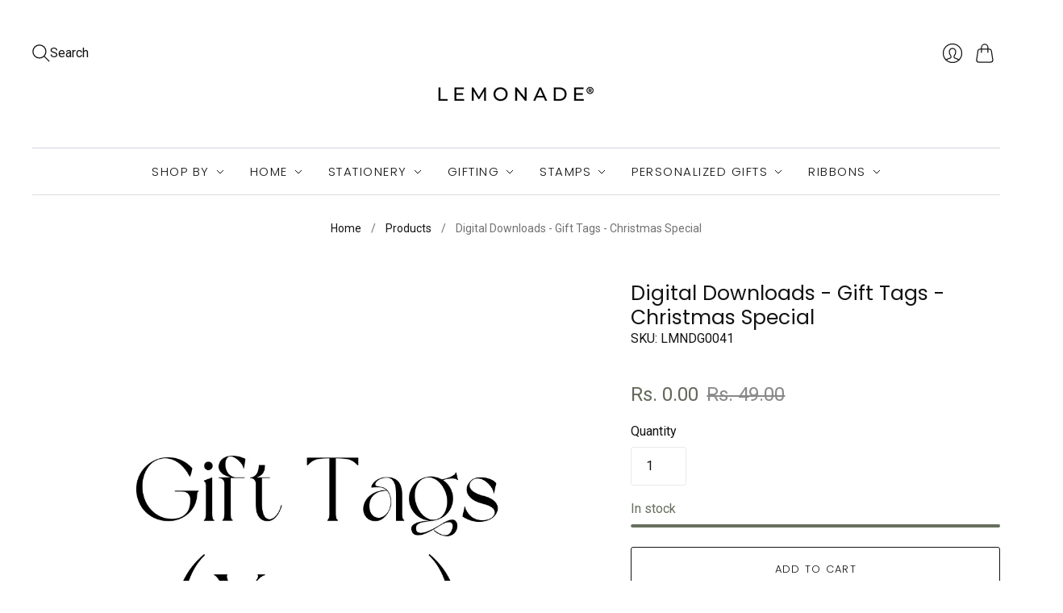

--- FILE ---
content_type: text/html; charset=utf-8
request_url: https://lemonadeindia.com/recommendations/products?_=1769436334402&intent=complementary&limit=5&product_id=7964579660003&section_id=template--18000471458019__main&view=
body_size: 6172
content:
<div id="shopify-section-template--18000471458019__main" class="shopify-section">

<script
  type="application/json"
  data-section-type="static-product"
  data-section-id="template--18000471458019__main"
  data-section-data
>
  {
    "product": {"id":7964579660003,"title":"Digital Downloads - Gift Tags - Christmas Special","handle":"digital-downloads-gift-tags-christmas-special","description":"\u003cp data-mce-fragment=\"1\"\u003e\u003cstrong data-mce-fragment=\"1\"\u003eDescription:\u003c\/strong\u003e\u003cspan data-mce-fragment=\"1\"\u003e \u003c\/span\u003eIntroducing Lemonade's Free - Gift Tags making it super easy for you to up for gifting style this Christmas Szn! \u003c\/p\u003e\n\u003cp data-mce-fragment=\"1\"\u003e\u003cstrong data-mce-fragment=\"1\"\u003eAdditional Information:\u003c\/strong\u003e The email ID shared with us will receive an email with a link to download the PDF file.\u003c\/p\u003e","published_at":"2022-11-28T17:25:05+05:30","created_at":"2022-11-28T17:21:37+05:30","vendor":"Lemonade","type":"Digital Downloads","tags":["Digital Downloads"],"price":0,"price_min":0,"price_max":0,"available":true,"price_varies":false,"compare_at_price":4900,"compare_at_price_min":4900,"compare_at_price_max":4900,"compare_at_price_varies":false,"variants":[{"id":43567867396323,"title":"Default Title","option1":"Default Title","option2":null,"option3":null,"sku":"LMNDG0041","requires_shipping":false,"taxable":false,"featured_image":null,"available":true,"name":"Digital Downloads - Gift Tags - Christmas Special","public_title":null,"options":["Default Title"],"price":0,"weight":0,"compare_at_price":4900,"inventory_management":"shopify","barcode":"0","requires_selling_plan":false,"selling_plan_allocations":[]}],"images":["\/\/lemonadeindia.com\/cdn\/shop\/files\/digital-downloads-gift-tags-christmas-specialdigital-downloadslemonade-315107.png?v=1736939631","\/\/lemonadeindia.com\/cdn\/shop\/files\/digital-downloads-gift-tags-christmas-specialdigital-downloadslemonade-572850.png?v=1736939631","\/\/lemonadeindia.com\/cdn\/shop\/files\/digital-downloads-gift-tags-christmas-specialdigital-downloadslemonade-693243.png?v=1736939631"],"featured_image":"\/\/lemonadeindia.com\/cdn\/shop\/files\/digital-downloads-gift-tags-christmas-specialdigital-downloadslemonade-315107.png?v=1736939631","options":["Title"],"media":[{"alt":"Digital Downloads - Gift Tags - Christmas Special - LemonadeDigital Downloads","id":35836173058275,"position":1,"preview_image":{"aspect_ratio":1.0,"height":1080,"width":1080,"src":"\/\/lemonadeindia.com\/cdn\/shop\/files\/digital-downloads-gift-tags-christmas-specialdigital-downloadslemonade-315107.png?v=1736939631"},"aspect_ratio":1.0,"height":1080,"media_type":"image","src":"\/\/lemonadeindia.com\/cdn\/shop\/files\/digital-downloads-gift-tags-christmas-specialdigital-downloadslemonade-315107.png?v=1736939631","width":1080},{"alt":"Digital Downloads - Gift Tags - Christmas Special - LemonadeDigital Downloads","id":35836173091043,"position":2,"preview_image":{"aspect_ratio":0.707,"height":2048,"width":1448,"src":"\/\/lemonadeindia.com\/cdn\/shop\/files\/digital-downloads-gift-tags-christmas-specialdigital-downloadslemonade-572850.png?v=1736939631"},"aspect_ratio":0.707,"height":2048,"media_type":"image","src":"\/\/lemonadeindia.com\/cdn\/shop\/files\/digital-downloads-gift-tags-christmas-specialdigital-downloadslemonade-572850.png?v=1736939631","width":1448},{"alt":"Digital Downloads - Gift Tags - Christmas Special - LemonadeDigital Downloads","id":35836173123811,"position":3,"preview_image":{"aspect_ratio":1.0,"height":1800,"width":1800,"src":"\/\/lemonadeindia.com\/cdn\/shop\/files\/digital-downloads-gift-tags-christmas-specialdigital-downloadslemonade-693243.png?v=1736939631"},"aspect_ratio":1.0,"height":1800,"media_type":"image","src":"\/\/lemonadeindia.com\/cdn\/shop\/files\/digital-downloads-gift-tags-christmas-specialdigital-downloadslemonade-693243.png?v=1736939631","width":1800}],"requires_selling_plan":false,"selling_plan_groups":[],"content":"\u003cp data-mce-fragment=\"1\"\u003e\u003cstrong data-mce-fragment=\"1\"\u003eDescription:\u003c\/strong\u003e\u003cspan data-mce-fragment=\"1\"\u003e \u003c\/span\u003eIntroducing Lemonade's Free - Gift Tags making it super easy for you to up for gifting style this Christmas Szn! \u003c\/p\u003e\n\u003cp data-mce-fragment=\"1\"\u003e\u003cstrong data-mce-fragment=\"1\"\u003eAdditional Information:\u003c\/strong\u003e The email ID shared with us will receive an email with a link to download the PDF file.\u003c\/p\u003e"},
    "productId": 7964579660003,
    "complementary_product_limit": 5,
    "gallery_image_zoom": false,
    "gallery_video_autoplay": true,
    "gallery_video_looping": true,
    "enable_cart_redirection": false,
    "addToCartText": "Add to Cart",
    "enableHistory": true,
    "linkedOptions": true,
    "soldOutText": "Sold Out",
    "unavailableText": "Unavailable",
    "atc_message_success": "{{ product }} has been successfully added to your {{ cart_link }}. Feel free to {{ continue_link }} or {{ checkout_link }}.",
    "atc_cart_link": "cart",
    "atc_continue_shopping": "Continue Shopping",
    "atc_checkout_link": "check out",
    "generic_error_message": "Unable to add to cart!",
    "error_message_unauthorized": "Try refreshing and logging in."
  }
</script>

<section
  data-section-id="template--18000471458019__main"
  data-section-type="product-template"
  id="content"
>
  







<div class="product__wrapper product__wrapper--two-column">
  
    



<style>
  .product-slider-container {
    max-width: 800px;
    margin: 0 auto;
    position: relative;
    overflow: hidden;
  }
  .product-slider {
    display: flex;
    transition: transform 0.5s ease;
  }
  .product-slide {
    flex: 0 0 100%;
    max-width: 100%;
    text-align: center;
  }
  .product-slide img, .product-slide video, .product-slide iframe {
    width: 100%;
    height: auto;
    object-fit: contain;
  }
  .product-slide video, .product-slide iframe {
    min-height: 100%;
    object-fit: cover !important;
}
  .slider-arrow {
    position: absolute;
    top: 50%;
    transform: translateY(-50%);
    background: rgba(0, 0, 0, 0.5);
    color: white;
    border: none;
    padding: 10px;
    cursor: pointer;
    font-size: 24px;
    z-index: 10;
  }
  .arrow-left { left: 10px; }
  .arrow-right { right: 10px; }
  .slider-dots {
    text-align: center;
    padding: 10px 0;
  }
  .slider-dot {
    display: inline-block;
    width: 10px;
    height: 10px;
    background: #ccc;
    border-radius: 50%;
    margin: 0 5px;
    cursor: pointer;
  }
  .slider-dot.active {
    background: #333;
  }
  .error-message {
    color: red;
    text-align: center;
    padding: 10px;
  }
  @media (max-width: 600px) {
    .slider-arrow { padding: 5px; font-size: 18px; }
    .slider-dot { width: 8px; height: 8px; }
  }
</style>

<div class="product-slider-container">
  <button class="slider-arrow arrow-left" onclick="moveSlide(-1)">&#10094;</button>
  <div class="product-slider" id="productSlider">
    
      <div class="product-slide">
        
            <img src="//lemonadeindia.com/cdn/shop/files/digital-downloads-gift-tags-christmas-specialdigital-downloadslemonade-315107.png?v=1736939631" alt="Digital Downloads - Gift Tags - Christmas Special - LemonadeDigital Downloads">
          
      </div>
    
      <div class="product-slide">
        
            <img src="//lemonadeindia.com/cdn/shop/files/digital-downloads-gift-tags-christmas-specialdigital-downloadslemonade-572850.png?v=1736939631" alt="Digital Downloads - Gift Tags - Christmas Special - LemonadeDigital Downloads">
          
      </div>
    
      <div class="product-slide">
        
            <img src="//lemonadeindia.com/cdn/shop/files/digital-downloads-gift-tags-christmas-specialdigital-downloadslemonade-693243.png?v=1736939631" alt="Digital Downloads - Gift Tags - Christmas Special - LemonadeDigital Downloads">
          
      </div>
    
  </div>
  <button class="slider-arrow arrow-right" onclick="moveSlide(1)">&#10095;</button>
  <div class="slider-dots" id="sliderDots"></div>
</div>

<script>
  let currentSlide = 0;
  const slides = document.querySelectorAll('.product-slide');
  const slider = document.getElementById('productSlider');
  const dotsContainer = document.getElementById('sliderDots');
  const totalSlides = slides.length;

  // Initialize dots
  function createDots() {
    for (let i = 0; i < totalSlides; i++) {
      const dot = document.createElement('span');
      dot.classList.add('slider-dot');
      if (i === 0) dot.classList.add('active');
      dot.addEventListener('click', () => goToSlide(i));
      dotsContainer.appendChild(dot);
    }
  }

  // Update slide position
  function updateSlider() {
    slider.style.transform = `translateX(-${currentSlide * 100}%)`;
    document.querySelectorAll('.slider-dot').forEach((dot, index) => {
      dot.classList.toggle('active', index === currentSlide);
    });
    // Pause and reset all videos
    slides.forEach(slide => {
      const video = slide.querySelector('video');
      if (video) {
        video.pause();
        video.currentTime = 0;
      }
      const iframe = slide.querySelector('iframe');
      if (iframe) {
        // Stop external video playback by reloading the iframe
        const src = iframe.src;
        iframe.src = src;
      }
    });
  }

  // Move to specific slide
  function goToSlide(index) {
    currentSlide = index;
    if (currentSlide >= totalSlides) currentSlide = 0;
    if (currentSlide < 0) currentSlide = totalSlides - 1;
    updateSlider();
  }

  // Move slide left or right
  function moveSlide(direction) {
    currentSlide += direction;
    if (currentSlide >= totalSlides) currentSlide = 0;
    if (currentSlide < 0) currentSlide = totalSlides - 1;
    updateSlider();
  }

  // Handle video auto-play
  function handleVideoAutoPlay() {
    slides.forEach(slide => {
      const video = slide.querySelector('video');
      if (video) {
        video.addEventListener('ended', () => moveSlide(1));
        video.addEventListener('error', (e) => {
          console.error('Video error:', e);
          slide.innerHTML += '<p class="error-message">Error loading video. Check console for details.</p>';
        });
      }
      const iframe = slide.querySelector('iframe');
      if (iframe) {
        iframe.addEventListener('load', () => {
          console.log('External video loaded:', iframe.src);
        });
        iframe.addEventListener('error', (e) => {
          console.error('External video error:', e);
          slide.innerHTML += '<p class="error-message">Error loading external video. Check console for details.</p>';
        });
      }
    });
  }

  // Initialize slider
  if (totalSlides > 0) {
    createDots();
    updateSlider();
    handleVideoAutoPlay();
  } else {
    console.warn('No media found for this product.');
  }
</script>
  
  
    <form method="post" action="/cart/add" id="product_form_7964579660003" accept-charset="UTF-8" class="product-details" enctype="multipart/form-data" data-product-form=""><input type="hidden" name="form_type" value="product" /><input type="hidden" name="utf8" value="✓" />
      






<div class="product-contents">
  
    
        
          
    
        
        
          <h2 class="product__heading" >
            <a href="/products/digital-downloads-gift-tags-christmas-special">
              
          Digital Downloads - Gift Tags - Christmas Special
        
              
            </a>
           
          </h2>
        
      
  <p class="product-sku">
    
  SKU:  <span class="variant-sku" data-product-sku>LMNDG0041</span>
  </p>



      
  
    
        
        

<div class="product-details__price-container" >
  <div class="product-price">
    <span class="
        product-price__minimum
        money
        product-price__minimum--sale
      "
      data-product-price
    >
      
        <span class=money> Rs. 0.00</span>
      
    </span>

    <s
      class="
        product-price__compare
        money
        
      "
      data-product-price-compare
    >
      
        <span class=money> Rs. 49.00</span>
      
    </s>
  </div>

  
  
  

  <div
    class="
      product-details__unit-price
      accent-text
      product-details__unit-price--hidden
    "
    data-unit-price
  >
    <span data-total-quantity></span> | <span data-unit-price-amount></span> / <span data-unit-price-measure></span>
  </div><div data-payment-terms-reference>
    
  </div>
</div>


      
  
    
        
        <div class="product-quantity" >
  <label
    class="product-quantity-label"
    for="quantity-selector-template--18000471458019__main"
  >Quantity</label>

  <input
    class="quantity-field"
    id="quantity-selector-template--18000471458019__main"
    type="number"
    min="0"
    name="quantity"
    pattern="\d*"
    value="1"
  />
</div>

        

      
  
    
        <div class="product-details__app" >
          <div id="shopify-block-AM3RScGVKYlJSTUxvV__aov_ai_bundle_offer_volume_pL7RN8" class="shopify-block shopify-app-block"><div class="Avada-Bundle-Offer__Volume"></div>

</div>
        </div>

      
  
    
        <div class="product-details__app" >
          <div id="shopify-block-AQmVrQkJlN0I5NG9yM__razorpay_affordability_widget_affordability_block_krxwhx" class="shopify-block shopify-app-block">




  <script
    type="module"
    defer
    src="https://cdn.razorpay.com/widgets/affordability/affordability.webcomponent.js"></script>






<div id="razorpay-affordability-widget" class="display-afd"></div>

<script defer>
  try {
  var apiKey = "";
  var additionalOffers = [];
  var limitedOffers = [];
  var removeDiscountAmount = false;
  var enableOffers = true;
  var enableEMI = true;
  var emiProviders = [];
  var enableCardless = true;
  var cardlessProviders = [];
  var enablePaylater = true;
  var paylaterProviders = [];
  var headingColor = "";
  var headingFontSize = "";
  var contentColor = "";
  var contentFontSize = "";
  var contentBackgroundColor = "";
  var linkColor = "";
  var linkFontSize = "";
  var footerColor = "";
  var footerFontSize = "";
  var footerLogoType = true;
  var discountColor = "";
  var isDarkMode = false;
  var showHeader = true;
  var linkButton = true;
  var themeColor = "";
  let fields =
    {"additionalOffers":"","limitedOffers":"","removeDiscountAmount":true,"enableOffers":true,"enableEMI":true,"emiProviders":"[\"AMEX\",\"BARB\",\"CITI\",\"HDFC\",\"HSBC\",\"ICIC\",\"INDB\",\"KKBK\",\"RATN\",\"SBIN\",\"SCBL\",\"UTIB\",\"YESB\",\"HDFC_DC\",\"INDB_DC\"]","enableCardless":true,"cardlessProviders":"[\"hdfc\",\"barb\",\"kkbk\",\"icic\",\"idfb\",\"fdrl\",\"hcin\",\"earlysalary\",\"zestmoney\",\"walnut369\"]","enablePaylater":true,"paylaterProviders":"[\"icic\",\"getsimpl\",\"hdfc\",\"lazypay\"]","headingColor":"#212121","headingFontSize":"12px","contentColor":"#767676","contentFontSize":"12px","linkColor":"#2087F8","linkFontSize":"12px","footerColor":"#767676","footerFontSize":"12px","footerLogoType":true,"themeColor":"#528FF0","apiKey":"rzp_live_inlyCkudWIR4Bd","contentBackgroundColor":"#FFFFFF","showHeader":false,"linkButton":true,"isDarkMode":false,"discountColor":"#01B358"};
  let fetchedKey = "rzp_live_inlyCkudWIR4Bd";
  apiKey = fetchedKey || "";
  var key = apiKey;
  var amount = parseFloat(0);
  var variants = [{"id":43567867396323,"title":"Default Title","option1":"Default Title","option2":null,"option3":null,"sku":"LMNDG0041","requires_shipping":false,"taxable":false,"featured_image":null,"available":true,"name":"Digital Downloads - Gift Tags - Christmas Special","public_title":null,"options":["Default Title"],"price":0,"weight":0,"compare_at_price":4900,"inventory_management":"shopify","barcode":"0","requires_selling_plan":false,"selling_plan_allocations":[]}];
  var widgetBody = {
    key: key,
    amount: parseFloat(amount),
  };

  function initEnabled(objField) {
    if (objField === true) return true;
    return false;
  }
  
  function addPayMethodToWidget(fieldName) {
    if (widgetBody?.display) {
      widgetBody.display[fieldName] = false;
    } else {
            widgetBody.display = {
        [fieldName]: false,
      };
    }
  }

  function addProvidersToWidget(fieldName, keyName, providers) {
    if (widgetBody?.display) {
      widgetBody.display[fieldName] = { [keyName]: providers };
    } else {
      widgetBody.display = { [fieldName]: { [keyName]: providers } };
    }
  }

  function addDarkMode(value) {
  if (widgetBody?.display?.widget?.main) {
    widgetBody.display.widget.main = {
      isDarkMode: value
    };
  } else if (widgetBody?.display?.widget) {
    widgetBody.display.widget = {
      main: {
        isDarkMode: value
      }
    };
  } else {
    widgetBody.display = {
      widget: {
        main: {
          isDarkMode: value
        }
      }
    };
  }
}


  function addFontToWidget(keyName, value) {
    if (value !== "0px" && value !== "px") {
      if (!widgetBody?.display) {
        widgetBody.display = {
          widget: {
            main: {
              [keyName]: {
                fontSize: value,
              },
            },
          },
        };
      } else if (!widgetBody?.display?.widget) {
        widgetBody.display.widget = {
          main: {
            [keyName]: {
              fontSize: value,
            },
          },
        };
      } else if (!widgetBody?.display?.widget?.main) {
        widgetBody.display.widget.main = {
          [keyName]: {
            fontSize: value,
          },
        };
      } else if (!widgetBody?.display?.widget?.main?.[keyName]) {
        widgetBody.display.widget.main[keyName] = {
          fontSize: value,
        };
      }
    }
  }

  function addColorToWidget(keyName, value) {
    if (value.length > 0) {
      if (!widgetBody?.display) {
        widgetBody.display = {
          widget: {
            main: {
              [keyName]: {
                color: value,
              },
            },
          },
        };
      } else if (!widgetBody?.display?.widget) {
        widgetBody.display.widget = {
          main: {
            [keyName]: {
              color: value,
            },
          },
        };
      } else if (!widgetBody?.display?.widget?.main) {
        widgetBody.display.widget.main = {
          [keyName]: {
            color: value,
          },
        };
      } else if (!widgetBody?.display?.widget?.main?.[keyName]) {
        widgetBody.display.widget.main[keyName] = {
          color: value,
        };
      } else {
        widgetBody.display.widget.main[keyName].color = value;
      }
    }
  }

  function addPropertyToWidget(keyName, value, propName) {
      if (!widgetBody?.display) {
        widgetBody.display = {
          widget: {
            main: {
              [keyName]: {
                [propName]: value,
              },
            },
          },
        };
      } else if (!widgetBody?.display?.widget) {
        widgetBody.display.widget = {
          main: {
            [keyName]: {
              [propName]: value,
            },
          },
        };
      } else if (!widgetBody?.display?.widget?.main) {
        widgetBody.display.widget.main = {
          [keyName]: {
            [propName]: value,
          },
        };
      } else if (!widgetBody?.display?.widget?.main?.[keyName]) {
        widgetBody.display.widget.main[keyName] = {
          [propName]: value,
        };
      } else {
        widgetBody.display.widget.main[keyName][propName] = value;
      }
  }

  if (fields) {
    additionalOffers = fields?.additionalOffers || "";
    limitedOffers = fields?.limitedOffers || "";
    if (Object.keys(fields).length > 0) {
      removeDiscountAmount = initEnabled(fields?.removeDiscountAmount);
      enableOffers = initEnabled(fields?.enableOffers);
      enableEMI = initEnabled(fields?.enableEMI);
      enableCardless = initEnabled(fields?.enableCardless);
      enablePaylater = initEnabled(fields?.enablePaylater);
      footerLogoType = initEnabled(fields?.footerLogoType);
      emiProviders = JSON.parse(fields?.emiProviders) || "";
      cardlessProviders = JSON.parse(fields?.cardlessProviders) || "";
      payLaterProviders = JSON.parse(fields?.paylaterProviders) || "";
      headingColor = fields?.headingColor || "";
      headingFontSize = fields?.headingFontSize || "";
      contentColor = fields?.contentColor || "";
      contentFontSize = fields?.contentFontSize || "";
      linkColor = fields?.linkColor || "";
      linkFontSize = fields?.linkFontSize || "";
      footerColor = fields?.footerColor || "";
      footerFontSize = fields?.footerFontSize || "";
      themeColor = fields?.themeColor || "";
      contentBackgroundColor = fields?.contentBackgroundColor || "";
      discountColor = fields?.discountColor || "";
      showHeader = initEnabled(fields?.showHeader);
      isDarkMode = initEnabled(fields?.isDarkMode);
      linkButton = initEnabled(fields?.linkButton);
    }

    if (!enableOffers) {
      if (!widgetBody?.display) {
        widgetBody.display = {
          offers: false,
        };
      } else {
        widgetBody.display.offers = false;
      }
    }

    if (enableOffers && additionalOffers.length > 0) {
      let offers = additionalOffers?.split(",") || [];

      if (!widgetBody?.features) {
        widgetBody.features = {
          offers: {
            list: offers,
          },
        };
      } else {
        widgetBody.features.offers = {
          list: offers,
        };
      }
    }

    if (enableOffers && limitedOffers.length > 0) {
      let offers = limitedOffers?.split(",") || [];

      if (widgetBody?.display) {
        widgetBody.display.offers.offerIds = offers;
      } else {
        widgetBody.display = {
          offers: {
            offerIds: offers,
          },
        };
      }
    }

    if (enableOffers && removeDiscountAmount) {
      if (widgetBody?.display?.offers) {
        widgetBody.display.offers.showDiscount = false;
      } else if (widgetBody?.display) {
        widgetBody.display.offers = {
          showDiscount: false,
        };
      } else {
        widgetBody.display = {
          offers: {
            showDiscount: false,
          },
        };
      }
    }

    if (!enableEMI) addPayMethodToWidget("emi");
    if (!enablePaylater) addPayMethodToWidget("paylater");
    if (!enableCardless) addPayMethodToWidget("cardlessEmi");
    if (enableEMI && emiProviders.length > 0)
      addProvidersToWidget("emi", "issuers", emiProviders);

    if (enablePaylater && payLaterProviders.length > 0)
      addProvidersToWidget("paylater", "providers", payLaterProviders);

    if (enableCardless && cardlessProviders.length > 0)
      addProvidersToWidget("cardlessEmi", "providers", cardlessProviders);

    if (themeColor.length > 0) {
      widgetBody.theme = {
        color: themeColor,
      };
    }

    addFontToWidget("heading", headingFontSize);
    addColorToWidget("heading", headingColor);
    addFontToWidget("content", contentFontSize);
    addColorToWidget("content", contentColor);
    addFontToWidget("link", linkFontSize);
    addColorToWidget("link", linkColor);
    addFontToWidget("footer", footerFontSize);
    addColorToWidget("footer", footerColor);
    addColorToWidget("discount", discountColor);
    addPropertyToWidget("content", contentBackgroundColor, "backgroundColor");

    if(!linkButton) {
      addPropertyToWidget("link", false, "button");
    } 
    if(!showHeader) {
      addPropertyToWidget("heading", false, "show");
    } 
    if(isDarkMode === true) {
      addDarkMode(true);
    }
    

    if (!footerLogoType) {
      if (!widgetBody?.display) {
        widgetBody.display = {
          widget: {
            main: {
              footer: {
                darkLogo: false,
              },
            },
          },
        };
      } else if (!widgetBody?.display?.widget) {
        widgetBody.display.widget = {
          main: {
            footer: {
              darkLogo: false,
            },
          },
        };
      } else if (!widgetBody?.display?.widget?.main) {
        widgetBody.display.widget.main = {
          footer: {
            darkLogo: false,
          },
        };
      } else if (!widgetBody?.display?.widget?.main?.footer) {
        widgetBody.display.widget.main.footer = {
          darkLogo: false,
        };
      } else {
        widgetBody.display.widget.main.footer.darkLogo = false;
      }
    }
  }

  var rzpAffordabilitySuite;

  function debounce(func, delay) {
    let timerId;
    return function (...args) {
      if (timerId) {
        clearTimeout(timerId);
      }
      timerId = setTimeout(() => {
        func.apply(this, args);
      }, delay);
    };
  }

  var debouncedOnVariantChangeHandler = debounce(function () {
    var queryString = window.location.search;
    var urlParams = new URLSearchParams(queryString);
    var newPrice = parseFloat(amount);
    var variant;
    
    var variantId = urlParams.get('variant');


    variant = variants?.find((item) => item.id == variantId);
    if (variant) {
      newPrice = parseFloat(variant.price);
    }

    if(newPrice !== amount) {
      try {
        amount = newPrice;
        rzpAffordabilitySuite = new window.RazorpayAffordabilitySuite(
          { ...widgetBody, amount: newPrice }
        );
        rzpAffordabilitySuite.render();
      } catch (err) {
        
      }
    }
  }, 500)

  var debouncedOnLoadHandler = function (){
    try {
      rzpAffordabilitySuite = new window.RazorpayAffordabilitySuite(
        widgetBody
      );
      rzpAffordabilitySuite.render();
      window.removeEventListener("load", debouncedOnLoadHandler);
    } catch (err) {
    
    }
  }

  document.addEventListener('change', debouncedOnVariantChangeHandler);
  
  window.addEventListener("load", debouncedOnLoadHandler);
  } catch (err) {

  }
</script>
</div>
        </div>

      
  
    
        
        

  <input
    name="id"
    value="43567867396323"
    type="hidden"
  />


        

      
  
    
        
          

          






  <div
    class="
      inventory-status
      inventory-status--in-stock
      
        
          inventory-status--has-status-bar
        
      
    "
    style="
      --inventory-status-inventory-quantity: 937;
      --inventory-status-initial-stock-level: 15;
    "
    
            data-inventory-status
            data-inventory-status-variant-id="43567867396323"
            data-inventory-status-variant-selected="true"
          
  >
    <p class="inventory-status__label">
      
  
    
      In stock
    
  

    </p>

    
      
        <div class="inventory-status__bar">
          <div class="inventory-status__bar-fill"></div>
        </div>
      
    
  </div>


        

      
  
    
        






<div
  class="
    product-details__add-to-cart-area
    
      no-variants
    
  "
  
>
  <div
    class="
      product-details__add-to-cart-buttons
      
        product-details__add-to-cart-buttons--spb-enabled
      
    "
  >
    <button
      class="product-details__add-to-cart-button"
      type="submit"
      data-product-atc
      
    >
      <span data-product-atc-text>Add to Cart
        
      </span>
      <span data-product-atc-loader>
        


                              <svg class="icon-spinner "    aria-hidden="true"    focusable="false"    role="presentation"    xmlns="http://www.w3.org/2000/svg" width="44" height="44" viewBox="0 0 44 44" fill="none">      <ellipse opacity="0.12" cx="22.0001" cy="22" rx="18.6154" ry="18.6154" stroke="currentColor" stroke-width="2"/>      <path d="M40.6154 22C40.6154 32.281 32.281 40.6154 22 40.6154" stroke="currentColor" stroke-width="2"/>    </svg>                                                                

      </span>
    </button>
    
      <div data-shopify="payment-button" class="shopify-payment-button"> <shopify-accelerated-checkout recommended="null" fallback="{&quot;supports_subs&quot;:true,&quot;supports_def_opts&quot;:true,&quot;name&quot;:&quot;buy_it_now&quot;,&quot;wallet_params&quot;:{}}" access-token="66af592fcfd90430b8f4bf1f0e0415a5" buyer-country="IN" buyer-locale="en" buyer-currency="INR" variant-params="[{&quot;id&quot;:43567867396323,&quot;requiresShipping&quot;:false}]" shop-id="49535746207" enabled-flags="[&quot;ae0f5bf6&quot;]" > <div class="shopify-payment-button__button" role="button" disabled aria-hidden="true" style="background-color: transparent; border: none"> <div class="shopify-payment-button__skeleton">&nbsp;</div> </div> </shopify-accelerated-checkout> <small id="shopify-buyer-consent" class="hidden" aria-hidden="true" data-consent-type="subscription"> This item is a recurring or deferred purchase. By continuing, I agree to the <span id="shopify-subscription-policy-button">cancellation policy</span> and authorize you to charge my payment method at the prices, frequency and dates listed on this page until my order is fulfilled or I cancel, if permitted. </small> </div>
    
  </div>

  <div
    class="
      surface-pick-up
      
    "
    data-surface-pick-up
  >
  </div>

  <div class="response-message" data-response-message></div>
</div>

      
  
    
        <div class="product-details__app" >
          <div id="shopify-block-AakpGMGxaUkQ0eGtUL__giftlab_app_block_6k8HYU" class="shopify-block shopify-app-block"><div class="glproPageWrapper glproProductPageWrapperV2 glproProductPageAppBlock">
    <div class="glproGiftOptionsPageEleWrapper"></div>
    <div class="gwmGiftMsgAndWrapWrapper"></div>
    <div class="gwmGiftMessageWrapper"></div>
</div>


</div>
        </div>

      
  
    
        






<div
  class="
    complementary-products
    
  "
  
  data-complementary-products
  data-html
>

</div>


    
  
    
        <div class="product-details__app" >
          <div id="shopify-block-AT3BtaEozdTJ1SjNUc__parcel_panel_edd_6zrbfE" class="shopify-block shopify-app-block"><script>
  window.parcelpanel_widget = {
    id: "AT3BtaEozdTJ1SjNUc__parcel_panel_edd_6zrbfE",
    product: {"id":7964579660003,"title":"Digital Downloads - Gift Tags - Christmas Special","handle":"digital-downloads-gift-tags-christmas-special","description":"\u003cp data-mce-fragment=\"1\"\u003e\u003cstrong data-mce-fragment=\"1\"\u003eDescription:\u003c\/strong\u003e\u003cspan data-mce-fragment=\"1\"\u003e \u003c\/span\u003eIntroducing Lemonade's Free - Gift Tags making it super easy for you to up for gifting style this Christmas Szn! \u003c\/p\u003e\n\u003cp data-mce-fragment=\"1\"\u003e\u003cstrong data-mce-fragment=\"1\"\u003eAdditional Information:\u003c\/strong\u003e The email ID shared with us will receive an email with a link to download the PDF file.\u003c\/p\u003e","published_at":"2022-11-28T17:25:05+05:30","created_at":"2022-11-28T17:21:37+05:30","vendor":"Lemonade","type":"Digital Downloads","tags":["Digital Downloads"],"price":0,"price_min":0,"price_max":0,"available":true,"price_varies":false,"compare_at_price":4900,"compare_at_price_min":4900,"compare_at_price_max":4900,"compare_at_price_varies":false,"variants":[{"id":43567867396323,"title":"Default Title","option1":"Default Title","option2":null,"option3":null,"sku":"LMNDG0041","requires_shipping":false,"taxable":false,"featured_image":null,"available":true,"name":"Digital Downloads - Gift Tags - Christmas Special","public_title":null,"options":["Default Title"],"price":0,"weight":0,"compare_at_price":4900,"inventory_management":"shopify","barcode":"0","requires_selling_plan":false,"selling_plan_allocations":[]}],"images":["\/\/lemonadeindia.com\/cdn\/shop\/files\/digital-downloads-gift-tags-christmas-specialdigital-downloadslemonade-315107.png?v=1736939631","\/\/lemonadeindia.com\/cdn\/shop\/files\/digital-downloads-gift-tags-christmas-specialdigital-downloadslemonade-572850.png?v=1736939631","\/\/lemonadeindia.com\/cdn\/shop\/files\/digital-downloads-gift-tags-christmas-specialdigital-downloadslemonade-693243.png?v=1736939631"],"featured_image":"\/\/lemonadeindia.com\/cdn\/shop\/files\/digital-downloads-gift-tags-christmas-specialdigital-downloadslemonade-315107.png?v=1736939631","options":["Title"],"media":[{"alt":"Digital Downloads - Gift Tags - Christmas Special - LemonadeDigital Downloads","id":35836173058275,"position":1,"preview_image":{"aspect_ratio":1.0,"height":1080,"width":1080,"src":"\/\/lemonadeindia.com\/cdn\/shop\/files\/digital-downloads-gift-tags-christmas-specialdigital-downloadslemonade-315107.png?v=1736939631"},"aspect_ratio":1.0,"height":1080,"media_type":"image","src":"\/\/lemonadeindia.com\/cdn\/shop\/files\/digital-downloads-gift-tags-christmas-specialdigital-downloadslemonade-315107.png?v=1736939631","width":1080},{"alt":"Digital Downloads - Gift Tags - Christmas Special - LemonadeDigital Downloads","id":35836173091043,"position":2,"preview_image":{"aspect_ratio":0.707,"height":2048,"width":1448,"src":"\/\/lemonadeindia.com\/cdn\/shop\/files\/digital-downloads-gift-tags-christmas-specialdigital-downloadslemonade-572850.png?v=1736939631"},"aspect_ratio":0.707,"height":2048,"media_type":"image","src":"\/\/lemonadeindia.com\/cdn\/shop\/files\/digital-downloads-gift-tags-christmas-specialdigital-downloadslemonade-572850.png?v=1736939631","width":1448},{"alt":"Digital Downloads - Gift Tags - Christmas Special - LemonadeDigital Downloads","id":35836173123811,"position":3,"preview_image":{"aspect_ratio":1.0,"height":1800,"width":1800,"src":"\/\/lemonadeindia.com\/cdn\/shop\/files\/digital-downloads-gift-tags-christmas-specialdigital-downloadslemonade-693243.png?v=1736939631"},"aspect_ratio":1.0,"height":1800,"media_type":"image","src":"\/\/lemonadeindia.com\/cdn\/shop\/files\/digital-downloads-gift-tags-christmas-specialdigital-downloadslemonade-693243.png?v=1736939631","width":1800}],"requires_selling_plan":false,"selling_plan_groups":[],"content":"\u003cp data-mce-fragment=\"1\"\u003e\u003cstrong data-mce-fragment=\"1\"\u003eDescription:\u003c\/strong\u003e\u003cspan data-mce-fragment=\"1\"\u003e \u003c\/span\u003eIntroducing Lemonade's Free - Gift Tags making it super easy for you to up for gifting style this Christmas Szn! \u003c\/p\u003e\n\u003cp data-mce-fragment=\"1\"\u003e\u003cstrong data-mce-fragment=\"1\"\u003eAdditional Information:\u003c\/strong\u003e The email ID shared with us will receive an email with a link to download the PDF file.\u003c\/p\u003e"},
    customer: null,
    settings: {"corner_radius":4,"margin_top":10,"margin_bottom":10,"padding_x":16,"padding_y":16},
    is_preview: window.Shopify.designMode
  }
</script>

<parcelpanel-edd settingsStr='{"corner_radius":4,"margin_top":10,"margin_bottom":10,"padding_x":16,"padding_y":16}'></parcelpanel-edd>

<script src="https://shopify-edd.parcelpanel.com/loader.js" defer></script>


</div>
        </div>

      
  
    
        <div class="product-details__app" >
          <div id="shopify-block-AR29mZXN2a2VXRHVVb__aov_ai_bundle_offer_inline_Xpgme6" class="shopify-block shopify-app-block"><div class="Avada-Bundle-Offer__BlockWrapper"></div>

</div>
        </div>

      
  
</div>





    <input type="hidden" name="product-id" value="7964579660003" /><input type="hidden" name="section-id" value="template--18000471458019__main" /></form>
  
</div>

</section>

</div>

--- FILE ---
content_type: text/css
request_url: https://lemonadeindia.com/cdn/shop/t/43/assets/custom.css?v=32394723078008620451756971443
body_size: -13
content:
@media screen and (min-width:576px){.featured-collection__heading:after,.featured-collection__heading:before,.promotion-blocks__heading:after,.promotion-blocks__heading:before{display:inline-block;content:"";border-top:.1rem solid #d2d6dc;width:5rem;margin:0 1rem;transform:translateY(-1rem);position:relative;top:10px}.product-item__quick-shop-button{padding:.5rem .7rem!important}}h2,ul li a{text-transform:uppercase}a{cursor:pointer}.footer{padding-top:2rem;margin-bottom:0;border-top:1px solid #c9c9c9}.collection-list-page__wrapper .pxu-lia-element{position:relative!important}select#SortBy option[value=best-selling]{display:none}.cart__checkout-button{color:#fff!important}.footer-block{text-align:center;max-width:950px;margin:0 20px}body:not(.user-is-tabbing) .footer-newsletter__email[type=email]{width:600px}.footer__wrapper{padding:50px;max-width:1200px!important;background:#b9c6af}.footer-block__title{display:block;text-align:left}.footer-menu__item{flex:1 0 auto;flex:1 0 auto;letter-spacing:1px;margin-bottom:0!important;padding:0;text-align:left}.social-links{display:flex;margin:10px}.brand-mark span,.sk-form-header,select option[value=best-selling]{display:none!important}.navigation-desktop__tier-1-link{font-size:15px!important}.navigation-desktop__tier-2,.navigation-desktop__tier-3{font-size:14px!important}.sk-form label{text-align:left!important;font-family:century gothic}.article-page__content p a{cursor:pointer!important;color:#367095!important}@media only screen and (max-width:600px){.button-container{flex-direction:column;margin-bottom:20px}.site-header__wrapper{margin-top:-50px;border-bottom:none}.search-flyout__wrapper{margin:40px auto 0}.navigation-mobile__flyout{margin-top:30px}}.header-controls__wrapper{max-width:1200px}@media screen and (-webkit-min-device-pixel-ratio:0){select option[value=best-selling]{display:none}}.customTopBar{color:#354b5e;font-size:14px;line-height:17.5px;padding-top:11px;padding-bottom:11px;font-family:Quicksand}.shopify-section-group-header-group .custom-liquid{background-color:#f2f2f2}.shopify-section-group-header-group .custom-liquid .custom-liquid__wrapper{width:100%;text-align:center;display:block;padding:0}



--- FILE ---
content_type: text/javascript; charset=utf-8
request_url: https://lemonadeindia.com/products/fine-milk-chocolate-bar.js
body_size: 625
content:
{"id":8720507928803,"title":"Fine Milk Chocolate Bar | Gluten Free","handle":"fine-milk-chocolate-bar","description":"\u003cp\u003e41% Cocoa Milk chocolate with a smooth feel     \u003cbr\u003eSmooth Milk chocolate  crafted with 41% Cocoa.  A sweet blend of sugar cane % malt. \u003c\/p\u003e\n\u003cp\u003e65g    \u003cbr\u003e(Min Cacao 41%) Cacao mass, Sugar, cacao butter, Whole milk podwer, Sugar emulsifier (SOY lecithin (E322)), Natural Vanilla extract    \"Energy (Kcal) - 570\u003cbr\u003eCarbohydrates - 51\u003cbr\u003e(Of which) Sugar - 47\u003cbr\u003eTotal fat - 39\u003cbr\u003eSaturated fat - 23\u003cbr\u003eProtein - 7\u003cbr\u003e9 months from manufacturing date\u003cbr\u003eKeep in a cool and dry place between 18-22° away from direct sunlight.     \u003cbr\u003eVeg, Gluten free\u003c\/p\u003e\n\u003cp\u003eThis product cannot be personalized\u003c\/p\u003e","published_at":"2024-12-06T16:39:33+05:30","created_at":"2024-12-03T23:32:52+05:30","vendor":"025","type":"Home","tags":[],"price":45000,"price_min":45000,"price_max":45000,"available":true,"price_varies":false,"compare_at_price":null,"compare_at_price_min":0,"compare_at_price_max":0,"compare_at_price_varies":false,"variants":[{"id":45770468917475,"title":"Default Title","option1":"Default Title","option2":null,"option3":null,"sku":"EN-014","requires_shipping":true,"taxable":true,"featured_image":null,"available":true,"name":"Fine Milk Chocolate Bar | Gluten Free","public_title":null,"options":["Default Title"],"price":45000,"weight":0,"compare_at_price":null,"inventory_management":"shopify","barcode":"","requires_selling_plan":false,"selling_plan_allocations":[]}],"images":["\/\/cdn.shopify.com\/s\/files\/1\/0495\/3574\/6207\/files\/fine-milk-chocolate-bar-gluten-freehomelemonade-148865.jpg?v=1738850308","\/\/cdn.shopify.com\/s\/files\/1\/0495\/3574\/6207\/files\/fine-milk-chocolate-bar-gluten-freehomelemonade-357071.jpg?v=1738850016","\/\/cdn.shopify.com\/s\/files\/1\/0495\/3574\/6207\/files\/fine-milk-chocolate-bar-gluten-freehomelemonade-800448.jpg?v=1738849931","\/\/cdn.shopify.com\/s\/files\/1\/0495\/3574\/6207\/files\/fine-milk-chocolate-bar-gluten-freehomelemonade-726450.jpg?v=1738837621"],"featured_image":"\/\/cdn.shopify.com\/s\/files\/1\/0495\/3574\/6207\/files\/fine-milk-chocolate-bar-gluten-freehomelemonade-148865.jpg?v=1738850308","options":[{"name":"Title","position":1,"values":["Default Title"]}],"url":"\/products\/fine-milk-chocolate-bar","media":[{"alt":"Fine Milk Chocolate Bar | Gluten Free - LemonadeHome","id":35938826453219,"position":1,"preview_image":{"aspect_ratio":1.0,"height":756,"width":756,"src":"https:\/\/cdn.shopify.com\/s\/files\/1\/0495\/3574\/6207\/files\/fine-milk-chocolate-bar-gluten-freehomelemonade-148865.jpg?v=1738850308"},"aspect_ratio":1.0,"height":756,"media_type":"image","src":"https:\/\/cdn.shopify.com\/s\/files\/1\/0495\/3574\/6207\/files\/fine-milk-chocolate-bar-gluten-freehomelemonade-148865.jpg?v=1738850308","width":756},{"alt":"Fine Milk Chocolate Bar | Gluten Free - LemonadeHome","id":35836172140771,"position":2,"preview_image":{"aspect_ratio":0.803,"height":1342,"width":1078,"src":"https:\/\/cdn.shopify.com\/s\/files\/1\/0495\/3574\/6207\/files\/fine-milk-chocolate-bar-gluten-freehomelemonade-357071.jpg?v=1738850016"},"aspect_ratio":0.803,"height":1342,"media_type":"image","src":"https:\/\/cdn.shopify.com\/s\/files\/1\/0495\/3574\/6207\/files\/fine-milk-chocolate-bar-gluten-freehomelemonade-357071.jpg?v=1738850016","width":1078},{"alt":"Fine Milk Chocolate Bar | Gluten Free - LemonadeHome","id":35836172173539,"position":3,"preview_image":{"aspect_ratio":1.0,"height":1600,"width":1600,"src":"https:\/\/cdn.shopify.com\/s\/files\/1\/0495\/3574\/6207\/files\/fine-milk-chocolate-bar-gluten-freehomelemonade-800448.jpg?v=1738849931"},"aspect_ratio":1.0,"height":1600,"media_type":"image","src":"https:\/\/cdn.shopify.com\/s\/files\/1\/0495\/3574\/6207\/files\/fine-milk-chocolate-bar-gluten-freehomelemonade-800448.jpg?v=1738849931","width":1600},{"alt":"Fine Milk Chocolate Bar | Gluten Free - LemonadeHome","id":35938826256611,"position":4,"preview_image":{"aspect_ratio":0.75,"height":1008,"width":756,"src":"https:\/\/cdn.shopify.com\/s\/files\/1\/0495\/3574\/6207\/files\/fine-milk-chocolate-bar-gluten-freehomelemonade-726450.jpg?v=1738837621"},"aspect_ratio":0.75,"height":1008,"media_type":"image","src":"https:\/\/cdn.shopify.com\/s\/files\/1\/0495\/3574\/6207\/files\/fine-milk-chocolate-bar-gluten-freehomelemonade-726450.jpg?v=1738837621","width":756}],"requires_selling_plan":false,"selling_plan_groups":[]}

--- FILE ---
content_type: text/javascript; charset=utf-8
request_url: https://lemonadeindia.com/products/sea-salt-caramel-chocolate-bar.js
body_size: 77
content:
{"id":8905323741411,"title":"Sea Salt Caramel","handle":"sea-salt-caramel-chocolate-bar","description":"\u003cp dir=\"ltr\"\u003e\u003cspan\u003eDescription:\u003c\/span\u003e\u003cspan\u003e The alchemy of La Folie’s signature milk chocolate blend and crunchy caramel sprinkled with fleur de sel flakes\u003c\/span\u003e\u003c\/p\u003e\n\u003cp dir=\"ltr\"\u003e\u003cspan\u003eStorage Conditions: \u003c\/span\u003e\u003cspan\u003eStorage upto 24c. Keep away from direct sunlight and odour\u003c\/span\u003e\u003c\/p\u003e\n\u003cp dir=\"ltr\"\u003e\u003cspan\u003eShelf Life: \u003c\/span\u003e\u003cspan\u003e12 months\u003c\/span\u003e\u003c\/p\u003e\n\u003cp\u003e\u003cb id=\"docs-internal-guid-cc7e55c7-7fff-626e-cc67-270a5e00ee10\"\u003e\u003cspan\u003eMRP:\u003c\/span\u003e\u003cspan\u003e \u003c\/span\u003e\u003cspan\u003eRs. 395.00\u003c\/span\u003e\u003cspan\u003e\u003cbr\u003e\u003c\/span\u003e\u003c\/b\u003e\u003c\/p\u003e","published_at":"2025-07-01T12:54:26+05:30","created_at":"2025-07-01T12:01:19+05:30","vendor":"046","type":"Home","tags":["5days","gst18"],"price":39500,"price_min":39500,"price_max":39500,"available":true,"price_varies":false,"compare_at_price":null,"compare_at_price_min":0,"compare_at_price_max":0,"compare_at_price_varies":false,"variants":[{"id":46767408283875,"title":"Default Title","option1":"Default Title","option2":null,"option3":null,"sku":"LAF-001","requires_shipping":true,"taxable":true,"featured_image":null,"available":true,"name":"Sea Salt Caramel","public_title":null,"options":["Default Title"],"price":39500,"weight":0,"compare_at_price":null,"inventory_management":"shopify","barcode":"","requires_selling_plan":false,"selling_plan_allocations":[]}],"images":["\/\/cdn.shopify.com\/s\/files\/1\/0495\/3574\/6207\/files\/sea-salt-caramelhomelemonade-4477024.jpg?v=1751385546","\/\/cdn.shopify.com\/s\/files\/1\/0495\/3574\/6207\/files\/sea-salt-caramelhomelemonade-4041948.jpg?v=1751385546"],"featured_image":"\/\/cdn.shopify.com\/s\/files\/1\/0495\/3574\/6207\/files\/sea-salt-caramelhomelemonade-4477024.jpg?v=1751385546","options":[{"name":"Title","position":1,"values":["Default Title"]}],"url":"\/products\/sea-salt-caramel-chocolate-bar","media":[{"alt":"Sea Salt Caramel - LemonadeHome","id":36897908523235,"position":1,"preview_image":{"aspect_ratio":1.5,"height":1120,"width":1680,"src":"https:\/\/cdn.shopify.com\/s\/files\/1\/0495\/3574\/6207\/files\/sea-salt-caramelhomelemonade-4477024.jpg?v=1751385546"},"aspect_ratio":1.5,"height":1120,"media_type":"image","src":"https:\/\/cdn.shopify.com\/s\/files\/1\/0495\/3574\/6207\/files\/sea-salt-caramelhomelemonade-4477024.jpg?v=1751385546","width":1680},{"alt":"Sea Salt Caramel - LemonadeHome","id":36897908556003,"position":2,"preview_image":{"aspect_ratio":0.667,"height":625,"width":417,"src":"https:\/\/cdn.shopify.com\/s\/files\/1\/0495\/3574\/6207\/files\/sea-salt-caramelhomelemonade-4041948.jpg?v=1751385546"},"aspect_ratio":0.667,"height":625,"media_type":"image","src":"https:\/\/cdn.shopify.com\/s\/files\/1\/0495\/3574\/6207\/files\/sea-salt-caramelhomelemonade-4041948.jpg?v=1751385546","width":417}],"requires_selling_plan":false,"selling_plan_groups":[]}

--- FILE ---
content_type: text/javascript; charset=utf-8
request_url: https://lemonadeindia.com/products/75-dark-chocolate-bar.js
body_size: 283
content:
{"id":8720498819299,"title":"75% dark chocolate bar | Vegan \u0026 Gluten Free","handle":"75-dark-chocolate-bar","description":"\u003cp\u003e75% Dark chocolate bar made with Tanzanian Cacao    Fine 75% Dark chocolate made using Tanzanian cocoa. It has fruity aroma with rich bitterness of cocoa. Discover natural vanilla in every bite. \u003c\/p\u003e\n\u003cp\u003e65g    \u003cbr\u003e(Min Cacao 75%) Cacao mass tanzania, Sugar, cacao butter, Natural Vanilla Powder    \"Energy (Kcal) - 584\u003cbr\u003eCarbohydrates - 25.1\u003cbr\u003e(Of which) Sugar - 46.90\u003cbr\u003eTotal fats - 46.90\u003cbr\u003eSaturated fat - 28.2\u003cbr\u003eDietary Fibre - 13\u003cbr\u003eProtein - 8.10\u003cbr\u003eSodium (mg) - 0.02\u003cbr\u003e9 months from manufacturing date\u003cbr\u003eKeep in a cool and dry place between 18-22° away from direct sunlight.     \u003cbr\u003eVeg, Vegan, Gluten free\u003c\/p\u003e\n\u003cp\u003eThis product cannot be personalized\u003c\/p\u003e","published_at":"2024-12-06T16:40:14+05:30","created_at":"2024-12-03T23:26:54+05:30","vendor":"025","type":"Home","tags":[],"price":45000,"price_min":45000,"price_max":45000,"available":true,"price_varies":false,"compare_at_price":null,"compare_at_price_min":0,"compare_at_price_max":0,"compare_at_price_varies":false,"variants":[{"id":45770452336867,"title":"Default Title","option1":"Default Title","option2":null,"option3":null,"sku":"EN-011","requires_shipping":true,"taxable":true,"featured_image":null,"available":true,"name":"75% dark chocolate bar | Vegan \u0026 Gluten Free","public_title":null,"options":["Default Title"],"price":45000,"weight":0,"compare_at_price":null,"inventory_management":"shopify","barcode":"","requires_selling_plan":false,"selling_plan_allocations":[]}],"images":["\/\/cdn.shopify.com\/s\/files\/1\/0495\/3574\/6207\/files\/75-dark-chocolate-bar-vegan-gluten-freehomelemonade-932388.jpg?v=1738850002","\/\/cdn.shopify.com\/s\/files\/1\/0495\/3574\/6207\/files\/75-dark-chocolate-bar-vegan-gluten-freehomelemonade-435609.jpg?v=1738850002","\/\/cdn.shopify.com\/s\/files\/1\/0495\/3574\/6207\/files\/75-dark-chocolate-bar-vegan-gluten-freehomelemonade-513913.jpg?v=1738849997"],"featured_image":"\/\/cdn.shopify.com\/s\/files\/1\/0495\/3574\/6207\/files\/75-dark-chocolate-bar-vegan-gluten-freehomelemonade-932388.jpg?v=1738850002","options":[{"name":"Title","position":1,"values":["Default Title"]}],"url":"\/products\/75-dark-chocolate-bar","media":[{"alt":"75% dark chocolate bar | Vegan \u0026 Gluten Free - LemonadeHome","id":35836162441443,"position":1,"preview_image":{"aspect_ratio":0.797,"height":1330,"width":1060,"src":"https:\/\/cdn.shopify.com\/s\/files\/1\/0495\/3574\/6207\/files\/75-dark-chocolate-bar-vegan-gluten-freehomelemonade-932388.jpg?v=1738850002"},"aspect_ratio":0.797,"height":1330,"media_type":"image","src":"https:\/\/cdn.shopify.com\/s\/files\/1\/0495\/3574\/6207\/files\/75-dark-chocolate-bar-vegan-gluten-freehomelemonade-932388.jpg?v=1738850002","width":1060},{"alt":"75% dark chocolate bar | Vegan \u0026 Gluten Free - LemonadeHome","id":35938823340259,"position":2,"preview_image":{"aspect_ratio":0.744,"height":933,"width":694,"src":"https:\/\/cdn.shopify.com\/s\/files\/1\/0495\/3574\/6207\/files\/75-dark-chocolate-bar-vegan-gluten-freehomelemonade-435609.jpg?v=1738850002"},"aspect_ratio":0.744,"height":933,"media_type":"image","src":"https:\/\/cdn.shopify.com\/s\/files\/1\/0495\/3574\/6207\/files\/75-dark-chocolate-bar-vegan-gluten-freehomelemonade-435609.jpg?v=1738850002","width":694},{"alt":"75% dark chocolate bar | Vegan \u0026 Gluten Free - LemonadeHome","id":35836162474211,"position":3,"preview_image":{"aspect_ratio":1.0,"height":1600,"width":1600,"src":"https:\/\/cdn.shopify.com\/s\/files\/1\/0495\/3574\/6207\/files\/75-dark-chocolate-bar-vegan-gluten-freehomelemonade-513913.jpg?v=1738849997"},"aspect_ratio":1.0,"height":1600,"media_type":"image","src":"https:\/\/cdn.shopify.com\/s\/files\/1\/0495\/3574\/6207\/files\/75-dark-chocolate-bar-vegan-gluten-freehomelemonade-513913.jpg?v=1738849997","width":1600}],"requires_selling_plan":false,"selling_plan_groups":[]}

--- FILE ---
content_type: text/javascript; charset=utf-8
request_url: https://lemonadeindia.com/web-pixels@fcfee988w5aeb613cpc8e4bc33m6693e112/web-pixel-1378844899@c119f01612c13b62ab52809eb08154bb/sandbox/worker.modern.js
body_size: -511
content:
importScripts('https://lemonadeindia.com/cdn/wpm/sfcfee988w5aeb613cpc8e4bc33m6693e112m.js');
globalThis.shopify = self.webPixelsManager.createShopifyExtend('1378844899', 'APP');
importScripts('/web-pixels/strict/app/web-pixel-1378844899@c119f01612c13b62ab52809eb08154bb.js');


--- FILE ---
content_type: text/javascript; charset=utf-8
request_url: https://lemonadeindia.com/products/hazelnut-coated-with-dark-chocolate.js
body_size: 580
content:
{"id":8427207819491,"title":"Hazelnut coated with dark chocolate","handle":"hazelnut-coated-with-dark-chocolate","description":"\u003cp\u003e\u003cstrong data-mce-fragment=\"1\"\u003e\u003cstrong data-mce-fragment=\"1\"\u003eDescription:\u003c\/strong\u003e\u003c\/strong\u003e\u003cspan style=\"font-size: 0.875rem;\"\u003eWhole hazelnuts coated with dark chocolate\u003c\/span\u003e\u003c\/p\u003e\n\u003cp\u003e\u003cbr data-mce-fragment=\"1\"\u003eShelf Life - \u003cspan style=\"font-size: 0.875rem;\"\u003e12 months from Mfg Date\u003c\/span\u003e\u003c\/p\u003e\n\u003cp\u003e\u003cspan data-mce-fragment=\"1\"\u003e\u003cspan data-mce-fragment=\"1\"\u003eIngredients - \u003c\/span\u003e\u003c\/span\u003e\u003cspan style=\"font-size: 0.875rem;\"\u003e(Min cocoa 45%) cocoa mass, cocoa butter, sugar, hazelnut, polishing agent (gum arabic (E414)), glazing agent (shellac(E904)), artificial flavour (vanilla), emulsifier (soy lecithin (E322))\u003c\/span\u003e\u003c\/p\u003e\n\u003cp\u003e\u003cspan data-mce-fragment=\"1\"\u003e\u003cbr data-mce-fragment=\"1\"\u003e\u003c\/span\u003e\u003cstrong data-mce-fragment=\"1\"\u003eDimensions:\u003c\/strong\u003eWeight - 50 gms\u003cspan data-mce-fragment=\"1\"\u003e\u003cbr data-mce-fragment=\"1\"\u003e\u003c\/span\u003e\u003cspan data-mce-fragment=\"1\"\u003e\u003cstrong data-mce-fragment=\"1\"\u003eAdditional Information:\u003c\/strong\u003e\u003c\/span\u003e\u003c\/p\u003e\n\u003cstyle type=\"text\/css\"\u003e\u003c!--td {border: 1px solid #cccccc;}br {mso-data-placement:same-cell;}--\u003e\u003c\/style\u003e\n\u003cp\u003e\u003cspan data-mce-fragment=\"1\"\u003eEnergy 580.8, Carbohydrates 40.887, Sugar 29.6802, Total Fat 44.2035, Saturated Fat 16.434, PUFA 3.465, MUFA 23.1, Dietary Fibre 7.953, Protein 8.283, Potassium (mg) 613.998, Sodium (mg) 2.904\u003cbr data-mce-fragment=\"1\"\u003e\u003cstrong data-mce-fragment=\"1\"\u003eStorage Instructions:\u003c\/strong\u003e\u003c\/span\u003e\u003c\/p\u003e\n\u003cstyle type=\"text\/css\"\u003e\u003c!--td {border: 1px solid #cccccc;}br {mso-data-placement:same-cell;}--\u003e\u003c\/style\u003e\n\u003cp\u003eAmbient room temperature (18 - 23°C)\u003c\/p\u003e\n\u003cstyle type=\"text\/css\"\u003e\u003c!--td {border: 1px solid #cccccc;}br {mso-data-placement:same-cell;}--\u003e\u003c\/style\u003e\n\u003cstyle data-mce-fragment=\"1\" type=\"text\/css\"\u003e\u003c!--td {border: 1px solid #cccccc;}br {mso-data-placement:same-cell;}--\u003e\u003c\/style\u003e\n\u003cstyle type=\"text\/css\"\u003e\u003c!--td {border: 1px solid #cccccc;}br {mso-data-placement:same-cell;}--\u003e\u003c\/style\u003e","published_at":"2024-04-26T16:17:00+05:30","created_at":"2024-04-22T13:32:14+05:30","vendor":"025","type":"Home","tags":["5days","gst18"],"price":20000,"price_min":20000,"price_max":20000,"available":true,"price_varies":false,"compare_at_price":null,"compare_at_price_min":0,"compare_at_price_max":0,"compare_at_price_varies":false,"variants":[{"id":44842096951523,"title":"Default Title","option1":"Default Title","option2":null,"option3":null,"sku":"EN-001","requires_shipping":true,"taxable":true,"featured_image":null,"available":true,"name":"Hazelnut coated with dark chocolate","public_title":null,"options":["Default Title"],"price":20000,"weight":0,"compare_at_price":null,"inventory_management":"shopify","barcode":"","requires_selling_plan":false,"selling_plan_allocations":[]}],"images":["\/\/cdn.shopify.com\/s\/files\/1\/0495\/3574\/6207\/files\/hazelnut-coated-with-dark-chocolatehomelemonade-159236.jpg?v=1738850405","\/\/cdn.shopify.com\/s\/files\/1\/0495\/3574\/6207\/files\/hazelnut-coated-with-dark-chocolatehomelemonade-548401.jpg?v=1738763831","\/\/cdn.shopify.com\/s\/files\/1\/0495\/3574\/6207\/files\/hazelnut-coated-with-dark-chocolatehomelemonade-927172.jpg?v=1738763820","\/\/cdn.shopify.com\/s\/files\/1\/0495\/3574\/6207\/files\/hazelnut-coated-with-dark-chocolatehomelemonade-236368.png?v=1738763820","\/\/cdn.shopify.com\/s\/files\/1\/0495\/3574\/6207\/files\/hazelnut-coated-with-dark-chocolatehomelemonade-118071.jpg?v=1738763820","\/\/cdn.shopify.com\/s\/files\/1\/0495\/3574\/6207\/files\/hazelnut-coated-with-dark-chocolatehomelemonade-957399.jpg?v=1738763820","\/\/cdn.shopify.com\/s\/files\/1\/0495\/3574\/6207\/files\/hazelnut-coated-with-dark-chocolatehomelemonade-632516.jpg?v=1738763820"],"featured_image":"\/\/cdn.shopify.com\/s\/files\/1\/0495\/3574\/6207\/files\/hazelnut-coated-with-dark-chocolatehomelemonade-159236.jpg?v=1738850405","options":[{"name":"Title","position":1,"values":["Default Title"]}],"url":"\/products\/hazelnut-coated-with-dark-chocolate","media":[{"alt":"Hazelnut coated with dark chocolate - LemonadeHome","id":35938857058531,"position":1,"preview_image":{"aspect_ratio":1.0,"height":756,"width":756,"src":"https:\/\/cdn.shopify.com\/s\/files\/1\/0495\/3574\/6207\/files\/hazelnut-coated-with-dark-chocolatehomelemonade-159236.jpg?v=1738850405"},"aspect_ratio":1.0,"height":756,"media_type":"image","src":"https:\/\/cdn.shopify.com\/s\/files\/1\/0495\/3574\/6207\/files\/hazelnut-coated-with-dark-chocolatehomelemonade-159236.jpg?v=1738850405","width":756},{"alt":"Hazelnut coated with dark chocolate - LemonadeHome","id":35836185116899,"position":2,"preview_image":{"aspect_ratio":1.0,"height":900,"width":900,"src":"https:\/\/cdn.shopify.com\/s\/files\/1\/0495\/3574\/6207\/files\/hazelnut-coated-with-dark-chocolatehomelemonade-548401.jpg?v=1738763831"},"aspect_ratio":1.0,"height":900,"media_type":"image","src":"https:\/\/cdn.shopify.com\/s\/files\/1\/0495\/3574\/6207\/files\/hazelnut-coated-with-dark-chocolatehomelemonade-548401.jpg?v=1738763831","width":900},{"alt":"Hazelnut coated with dark chocolate - LemonadeHome","id":35836185149667,"position":3,"preview_image":{"aspect_ratio":1.0,"height":900,"width":900,"src":"https:\/\/cdn.shopify.com\/s\/files\/1\/0495\/3574\/6207\/files\/hazelnut-coated-with-dark-chocolatehomelemonade-927172.jpg?v=1738763820"},"aspect_ratio":1.0,"height":900,"media_type":"image","src":"https:\/\/cdn.shopify.com\/s\/files\/1\/0495\/3574\/6207\/files\/hazelnut-coated-with-dark-chocolatehomelemonade-927172.jpg?v=1738763820","width":900},{"alt":"Hazelnut coated with dark chocolate - LemonadeHome","id":35836185182435,"position":4,"preview_image":{"aspect_ratio":1.001,"height":1250,"width":1251,"src":"https:\/\/cdn.shopify.com\/s\/files\/1\/0495\/3574\/6207\/files\/hazelnut-coated-with-dark-chocolatehomelemonade-236368.png?v=1738763820"},"aspect_ratio":1.001,"height":1250,"media_type":"image","src":"https:\/\/cdn.shopify.com\/s\/files\/1\/0495\/3574\/6207\/files\/hazelnut-coated-with-dark-chocolatehomelemonade-236368.png?v=1738763820","width":1251},{"alt":"Hazelnut coated with dark chocolate - LemonadeHome","id":35836185215203,"position":5,"preview_image":{"aspect_ratio":1.0,"height":900,"width":900,"src":"https:\/\/cdn.shopify.com\/s\/files\/1\/0495\/3574\/6207\/files\/hazelnut-coated-with-dark-chocolatehomelemonade-118071.jpg?v=1738763820"},"aspect_ratio":1.0,"height":900,"media_type":"image","src":"https:\/\/cdn.shopify.com\/s\/files\/1\/0495\/3574\/6207\/files\/hazelnut-coated-with-dark-chocolatehomelemonade-118071.jpg?v=1738763820","width":900},{"alt":"Hazelnut coated with dark chocolate - LemonadeHome","id":35836185247971,"position":6,"preview_image":{"aspect_ratio":1.0,"height":900,"width":900,"src":"https:\/\/cdn.shopify.com\/s\/files\/1\/0495\/3574\/6207\/files\/hazelnut-coated-with-dark-chocolatehomelemonade-957399.jpg?v=1738763820"},"aspect_ratio":1.0,"height":900,"media_type":"image","src":"https:\/\/cdn.shopify.com\/s\/files\/1\/0495\/3574\/6207\/files\/hazelnut-coated-with-dark-chocolatehomelemonade-957399.jpg?v=1738763820","width":900},{"alt":"Hazelnut coated with dark chocolate - LemonadeHome","id":35836185280739,"position":7,"preview_image":{"aspect_ratio":1.0,"height":900,"width":900,"src":"https:\/\/cdn.shopify.com\/s\/files\/1\/0495\/3574\/6207\/files\/hazelnut-coated-with-dark-chocolatehomelemonade-632516.jpg?v=1738763820"},"aspect_ratio":1.0,"height":900,"media_type":"image","src":"https:\/\/cdn.shopify.com\/s\/files\/1\/0495\/3574\/6207\/files\/hazelnut-coated-with-dark-chocolatehomelemonade-632516.jpg?v=1738763820","width":900}],"requires_selling_plan":false,"selling_plan_groups":[]}

--- FILE ---
content_type: text/javascript; charset=utf-8
request_url: https://lemonadeindia.com/products/kunafa-chocolate-bar.js
body_size: 570
content:
{"id":8791090364643,"title":"Kunafa Chocolate Bar","handle":"kunafa-chocolate-bar","description":"\u003cp\u003eUpper case only\u003cbr\u003eEmbosser works on all types of paper upto 180 GSM.\u003cbr\u003eOnce the order is placed it cannot be cancelled\/returned, since it has personalized text to it.\u003cbr\u003eSame Day Delivery is not possible for this product. \u003cbr\u003eOuter Packaging may vary as per the availability.\u003cbr\u003eSizing may vary as per your personalized text. \u003cbr\u003eMinor scratches may occur due to manual efforts of printing \u0026amp; should not be considered as a defect. \u003cbr\u003eNo emojis. \u003c\/p\u003e\n\u003cp\u003eWeighs: 125 grams\u003cbr\u003e6 months shelf life     \u003cbr\u003eKeep in a cool and dry place between 18-22 degrees Celsius, away from direct sunlight.\u003c\/p\u003e\n\u003cp\u003eMilk chocolate (minimum cocoa 37%), cocoa mass from Ghana, sugar, milk solids, vanilla, soy lecithin (E322)), pistachio, soy lecithin, milk powder, sugar, dextrose, oil, salt, refined wheat flour, water, wheat starch, acidity regulator (INS 260)    \u003cbr\u003eNutritional Information per 100 grams:\u003c\/p\u003e\n\u003cp\u003eCarbohydrates: 42.69 grams (of which sugar: 35 grams)\u003cbr\u003eTotal Fat: 35.45 grams (Saturated Fat: 12.50 grams, PUFA: 5.05 grams, MUFA: 9.23 grams)\u003cbr\u003eDietary Fiber: 4.00 grams\u003cbr\u003eProtein: 10.08 grams\u003cbr\u003ePotassium: 261.46 milligrams\u003cbr\u003eSodium: 203.85 milligrams\u003cbr\u003eContains Natural Vanilla Flavor\u003c\/p\u003e\n\u003cp\u003eThis product cannot be personalized\u003c\/p\u003e","published_at":"2025-03-07T15:42:38+05:30","created_at":"2025-03-07T14:12:43+05:30","vendor":"025","type":"Home","tags":[],"price":60000,"price_min":60000,"price_max":60000,"available":true,"price_varies":false,"compare_at_price":null,"compare_at_price_min":0,"compare_at_price_max":0,"compare_at_price_varies":false,"variants":[{"id":46096450617571,"title":"Default Title","option1":"Default Title","option2":null,"option3":null,"sku":"EN-018","requires_shipping":true,"taxable":true,"featured_image":null,"available":true,"name":"Kunafa Chocolate Bar","public_title":null,"options":["Default Title"],"price":60000,"weight":0,"compare_at_price":null,"inventory_management":"shopify","barcode":"","requires_selling_plan":false,"selling_plan_allocations":[]}],"images":["\/\/cdn.shopify.com\/s\/files\/1\/0495\/3574\/6207\/files\/kunafa-chocolate-barhomelemonade-988550.jpg?v=1741376176","\/\/cdn.shopify.com\/s\/files\/1\/0495\/3574\/6207\/files\/kunafa-chocolate-barhomelemonade-315617.jpg?v=1741376176","\/\/cdn.shopify.com\/s\/files\/1\/0495\/3574\/6207\/files\/kunafa-chocolate-barhomelemonade-218825.jpg?v=1741376177","\/\/cdn.shopify.com\/s\/files\/1\/0495\/3574\/6207\/files\/kunafa-chocolate-barhomelemonade-637784.jpg?v=1741376177"],"featured_image":"\/\/cdn.shopify.com\/s\/files\/1\/0495\/3574\/6207\/files\/kunafa-chocolate-barhomelemonade-988550.jpg?v=1741376176","options":[{"name":"Title","position":1,"values":["Default Title"]}],"url":"\/products\/kunafa-chocolate-bar","media":[{"alt":"Kunafa Chocolate Bar - LemonadeHome","id":36117431550179,"position":1,"preview_image":{"aspect_ratio":0.772,"height":945,"width":730,"src":"https:\/\/cdn.shopify.com\/s\/files\/1\/0495\/3574\/6207\/files\/kunafa-chocolate-barhomelemonade-988550.jpg?v=1741376176"},"aspect_ratio":0.772,"height":945,"media_type":"image","src":"https:\/\/cdn.shopify.com\/s\/files\/1\/0495\/3574\/6207\/files\/kunafa-chocolate-barhomelemonade-988550.jpg?v=1741376176","width":730},{"alt":"Kunafa Chocolate Bar - LemonadeHome","id":36117431779555,"position":2,"preview_image":{"aspect_ratio":0.75,"height":1056,"width":792,"src":"https:\/\/cdn.shopify.com\/s\/files\/1\/0495\/3574\/6207\/files\/kunafa-chocolate-barhomelemonade-315617.jpg?v=1741376176"},"aspect_ratio":0.75,"height":1056,"media_type":"image","src":"https:\/\/cdn.shopify.com\/s\/files\/1\/0495\/3574\/6207\/files\/kunafa-chocolate-barhomelemonade-315617.jpg?v=1741376176","width":792},{"alt":"Kunafa Chocolate Bar - LemonadeHome","id":36117431714019,"position":3,"preview_image":{"aspect_ratio":0.75,"height":1030,"width":772,"src":"https:\/\/cdn.shopify.com\/s\/files\/1\/0495\/3574\/6207\/files\/kunafa-chocolate-barhomelemonade-218825.jpg?v=1741376177"},"aspect_ratio":0.75,"height":1030,"media_type":"image","src":"https:\/\/cdn.shopify.com\/s\/files\/1\/0495\/3574\/6207\/files\/kunafa-chocolate-barhomelemonade-218825.jpg?v=1741376177","width":772},{"alt":"Kunafa Chocolate Bar - LemonadeHome","id":36117431746787,"position":4,"preview_image":{"aspect_ratio":0.75,"height":1056,"width":792,"src":"https:\/\/cdn.shopify.com\/s\/files\/1\/0495\/3574\/6207\/files\/kunafa-chocolate-barhomelemonade-637784.jpg?v=1741376177"},"aspect_ratio":0.75,"height":1056,"media_type":"image","src":"https:\/\/cdn.shopify.com\/s\/files\/1\/0495\/3574\/6207\/files\/kunafa-chocolate-barhomelemonade-637784.jpg?v=1741376177","width":792}],"requires_selling_plan":false,"selling_plan_groups":[]}

--- FILE ---
content_type: text/javascript; charset=utf-8
request_url: https://lemonadeindia.com/web-pixels@fcfee988w5aeb613cpc8e4bc33m6693e112/web-pixel-920027363@f2b9a7bfa08fd9028733e48bf62dd9f1/sandbox/worker.modern.js
body_size: -806
content:
importScripts('https://lemonadeindia.com/cdn/wpm/sfcfee988w5aeb613cpc8e4bc33m6693e112m.js');
globalThis.shopify = self.webPixelsManager.createShopifyExtend('920027363', 'APP');
importScripts('/web-pixels/strict/app/web-pixel-920027363@f2b9a7bfa08fd9028733e48bf62dd9f1.js');


--- FILE ---
content_type: text/javascript; charset=utf-8
request_url: https://lemonadeindia.com/products/cranberry-coated-with-milk-chocolate.js
body_size: 946
content:
{"id":8427473993955,"title":"Cranberry coated with milk chocolate","handle":"cranberry-coated-with-milk-chocolate","description":"\u003cp data-mce-fragment=\"1\"\u003e\u003cstrong data-mce-fragment=\"1\"\u003eDescription:\u003c\/strong\u003e\u003cspan style=\"font-size: 0.875rem;\" data-mce-fragment=\"1\" data-mce-style=\"font-size: 0.875rem;\"\u003eWhole cranbery coated with milk chocolate\u003c\/span\u003e\u003c\/p\u003e\n\u003cp data-mce-fragment=\"1\"\u003e\u003cbr data-mce-fragment=\"1\"\u003eShelf Life - \u003cspan style=\"font-size: 0.875rem;\" data-mce-fragment=\"1\" data-mce-style=\"font-size: 0.875rem;\"\u003e12 months from Mfg Date\u003c\/span\u003e\u003c\/p\u003e\n\u003cp data-mce-fragment=\"1\"\u003e\u003cspan data-mce-fragment=\"1\"\u003eIngredients - (Min cocoa 45%) cocoa mass, cocoa butter, sugar, whole milk powder, cranberry, polishing agent (gum arabic (E414)), glazing agent (shellac(E904)), artificial flavour (vanilla), emulsifier (soy lecithin (E322)), synthetic food colour (E122)\u003c\/span\u003e\u003c\/p\u003e\n\u003cp data-mce-fragment=\"1\"\u003e\u003cspan data-mce-fragment=\"1\"\u003e\u003cbr data-mce-fragment=\"1\"\u003e\u003c\/span\u003e\u003cstrong data-mce-fragment=\"1\"\u003eDimensions:\u003c\/strong\u003eWeight - 50 gms\u003cspan data-mce-fragment=\"1\"\u003e\u003cbr data-mce-fragment=\"1\"\u003e\u003c\/span\u003e\u003cspan data-mce-fragment=\"1\"\u003e\u003cstrong data-mce-fragment=\"1\"\u003eAdditional Information:\u003c\/strong\u003e\u003c\/span\u003e\u003c\/p\u003e\n\u003cstyle type=\"text\/css\" data-mce-fragment=\"1\"\u003e\u003c!--td {border: 1px solid #cccccc;}br {mso-data-placement:same-cell;}--\u003e\u003c\/style\u003e\n\u003cp data-mce-fragment=\"1\"\u003e\u003cspan data-mce-fragment=\"1\"\u003eEnergy 475.86, Carbohydrates 62.073, Sugar 54.384, Total Fat 24.321, Saturated Fat 15.147, PUFA 8.184, MUFA 0.825, Dietary Fibre 3.135, Protein 3.7851, Potassium (mg) 286.638, Sodium (mg) 55.176\u003cbr data-mce-fragment=\"1\"\u003e\u003cbr data-mce-fragment=\"1\"\u003e\u003cstrong data-mce-fragment=\"1\"\u003eStorage Instructions:\u003c\/strong\u003e\u003c\/span\u003e\u003c\/p\u003e\n\u003cstyle type=\"text\/css\" data-mce-fragment=\"1\"\u003e\u003c!--td {border: 1px solid #cccccc;}br {mso-data-placement:same-cell;}--\u003e\u003c\/style\u003e\n\u003cp data-mce-fragment=\"1\"\u003eAmbient room temperature (18 - 23°C)\u003c\/p\u003e","published_at":"2024-04-26T16:17:28+05:30","created_at":"2024-04-22T13:52:56+05:30","vendor":"025","type":"Home","tags":["5days","gst18"],"price":20000,"price_min":20000,"price_max":20000,"available":true,"price_varies":false,"compare_at_price":null,"compare_at_price_min":0,"compare_at_price_max":0,"compare_at_price_varies":false,"variants":[{"id":44842387570915,"title":"Default Title","option1":"Default Title","option2":null,"option3":null,"sku":"EN-003","requires_shipping":true,"taxable":true,"featured_image":null,"available":true,"name":"Cranberry coated with milk chocolate","public_title":null,"options":["Default Title"],"price":20000,"weight":0,"compare_at_price":null,"inventory_management":"shopify","barcode":"0","requires_selling_plan":false,"selling_plan_allocations":[]}],"images":["\/\/cdn.shopify.com\/s\/files\/1\/0495\/3574\/6207\/files\/cranberry-coated-with-milk-chocolatehomelemonade-342586.jpg?v=1738850350","\/\/cdn.shopify.com\/s\/files\/1\/0495\/3574\/6207\/files\/cranberry-coated-with-milk-chocolatehomelemonade-367637.jpg?v=1738763962","\/\/cdn.shopify.com\/s\/files\/1\/0495\/3574\/6207\/files\/cranberry-coated-with-milk-chocolatehomelemonade-157858.jpg?v=1738763962","\/\/cdn.shopify.com\/s\/files\/1\/0495\/3574\/6207\/files\/cranberry-coated-with-milk-chocolatehomelemonade-840919.png?v=1738763962","\/\/cdn.shopify.com\/s\/files\/1\/0495\/3574\/6207\/files\/cranberry-coated-with-milk-chocolatehomelemonade-652622.jpg?v=1738763962","\/\/cdn.shopify.com\/s\/files\/1\/0495\/3574\/6207\/files\/cranberry-coated-with-milk-chocolatehomelemonade-929382.jpg?v=1738763962","\/\/cdn.shopify.com\/s\/files\/1\/0495\/3574\/6207\/files\/cranberry-coated-with-milk-chocolatehomelemonade-672878.jpg?v=1738763962"],"featured_image":"\/\/cdn.shopify.com\/s\/files\/1\/0495\/3574\/6207\/files\/cranberry-coated-with-milk-chocolatehomelemonade-342586.jpg?v=1738850350","options":[{"name":"Title","position":1,"values":["Default Title"]}],"url":"\/products\/cranberry-coated-with-milk-chocolate","media":[{"alt":"Cranberry coated with milk chocolate - LemonadeHome","id":35938865971427,"position":1,"preview_image":{"aspect_ratio":1.0,"height":756,"width":756,"src":"https:\/\/cdn.shopify.com\/s\/files\/1\/0495\/3574\/6207\/files\/cranberry-coated-with-milk-chocolatehomelemonade-342586.jpg?v=1738850350"},"aspect_ratio":1.0,"height":756,"media_type":"image","src":"https:\/\/cdn.shopify.com\/s\/files\/1\/0495\/3574\/6207\/files\/cranberry-coated-with-milk-chocolatehomelemonade-342586.jpg?v=1738850350","width":756},{"alt":"Cranberry coated with milk chocolate - LemonadeHome","id":35836165030115,"position":2,"preview_image":{"aspect_ratio":1.0,"height":900,"width":900,"src":"https:\/\/cdn.shopify.com\/s\/files\/1\/0495\/3574\/6207\/files\/cranberry-coated-with-milk-chocolatehomelemonade-367637.jpg?v=1738763962"},"aspect_ratio":1.0,"height":900,"media_type":"image","src":"https:\/\/cdn.shopify.com\/s\/files\/1\/0495\/3574\/6207\/files\/cranberry-coated-with-milk-chocolatehomelemonade-367637.jpg?v=1738763962","width":900},{"alt":"Cranberry coated with milk chocolate - LemonadeHome","id":35836165062883,"position":3,"preview_image":{"aspect_ratio":1.0,"height":900,"width":900,"src":"https:\/\/cdn.shopify.com\/s\/files\/1\/0495\/3574\/6207\/files\/cranberry-coated-with-milk-chocolatehomelemonade-157858.jpg?v=1738763962"},"aspect_ratio":1.0,"height":900,"media_type":"image","src":"https:\/\/cdn.shopify.com\/s\/files\/1\/0495\/3574\/6207\/files\/cranberry-coated-with-milk-chocolatehomelemonade-157858.jpg?v=1738763962","width":900},{"alt":"Cranberry coated with milk chocolate - LemonadeHome","id":35836165095651,"position":4,"preview_image":{"aspect_ratio":1.001,"height":1250,"width":1251,"src":"https:\/\/cdn.shopify.com\/s\/files\/1\/0495\/3574\/6207\/files\/cranberry-coated-with-milk-chocolatehomelemonade-840919.png?v=1738763962"},"aspect_ratio":1.001,"height":1250,"media_type":"image","src":"https:\/\/cdn.shopify.com\/s\/files\/1\/0495\/3574\/6207\/files\/cranberry-coated-with-milk-chocolatehomelemonade-840919.png?v=1738763962","width":1251},{"alt":"Cranberry coated with milk chocolate - LemonadeHome","id":35836165128419,"position":5,"preview_image":{"aspect_ratio":1.0,"height":900,"width":900,"src":"https:\/\/cdn.shopify.com\/s\/files\/1\/0495\/3574\/6207\/files\/cranberry-coated-with-milk-chocolatehomelemonade-652622.jpg?v=1738763962"},"aspect_ratio":1.0,"height":900,"media_type":"image","src":"https:\/\/cdn.shopify.com\/s\/files\/1\/0495\/3574\/6207\/files\/cranberry-coated-with-milk-chocolatehomelemonade-652622.jpg?v=1738763962","width":900},{"alt":"Cranberry coated with milk chocolate - LemonadeHome","id":35836165161187,"position":6,"preview_image":{"aspect_ratio":1.0,"height":900,"width":900,"src":"https:\/\/cdn.shopify.com\/s\/files\/1\/0495\/3574\/6207\/files\/cranberry-coated-with-milk-chocolatehomelemonade-929382.jpg?v=1738763962"},"aspect_ratio":1.0,"height":900,"media_type":"image","src":"https:\/\/cdn.shopify.com\/s\/files\/1\/0495\/3574\/6207\/files\/cranberry-coated-with-milk-chocolatehomelemonade-929382.jpg?v=1738763962","width":900},{"alt":"Cranberry coated with milk chocolate - LemonadeHome","id":35836165193955,"position":7,"preview_image":{"aspect_ratio":1.0,"height":900,"width":900,"src":"https:\/\/cdn.shopify.com\/s\/files\/1\/0495\/3574\/6207\/files\/cranberry-coated-with-milk-chocolatehomelemonade-672878.jpg?v=1738763962"},"aspect_ratio":1.0,"height":900,"media_type":"image","src":"https:\/\/cdn.shopify.com\/s\/files\/1\/0495\/3574\/6207\/files\/cranberry-coated-with-milk-chocolatehomelemonade-672878.jpg?v=1738763962","width":900}],"requires_selling_plan":false,"selling_plan_groups":[]}

--- FILE ---
content_type: text/javascript; charset=utf-8
request_url: https://lemonadeindia.com/web-pixels@fcfee988w5aeb613cpc8e4bc33m6693e112/web-pixel-1510605027@5267644d2647fc677b620ee257b1625c/sandbox/worker.modern.js
body_size: -465
content:
importScripts('https://lemonadeindia.com/cdn/wpm/sfcfee988w5aeb613cpc8e4bc33m6693e112m.js');
globalThis.shopify = self.webPixelsManager.createShopifyExtend('1510605027', 'APP');
importScripts('/web-pixels/strict/app/web-pixel-1510605027@5267644d2647fc677b620ee257b1625c.js');


--- FILE ---
content_type: text/javascript; charset=utf-8
request_url: https://lemonadeindia.com/products/salted-pistachio-coated-with-milk-chocolate.js
body_size: 864
content:
{"id":8427419468003,"title":"Salted Pistachio coated with milk chocolate","handle":"salted-pistachio-coated-with-milk-chocolate","description":"\u003cp data-mce-fragment=\"1\"\u003e\u003cstrong data-mce-fragment=\"1\"\u003eDescription:\u003c\/strong\u003e\u003cspan style=\"font-size: 0.875rem;\" data-mce-fragment=\"1\" data-mce-style=\"font-size: 0.875rem;\"\u003eWhole \u003c\/span\u003e\u003cspan style=\"font-size: 0.875rem;\" data-mce-fragment=\"1\" data-mce-style=\"font-size: 0.875rem;\"\u003e\u003cspan data-sheets-userformat='{\"2\":13117,\"3\":{\"1\":0},\"5\":{\"1\":[{\"1\":2,\"2\":0,\"5\":{\"1\":2,\"2\":0}},{\"1\":0,\"2\":0,\"3\":3},{\"1\":1,\"2\":0,\"4\":1}]},\"6\":{\"1\":[{\"1\":2,\"2\":0,\"5\":{\"1\":2,\"2\":0}},{\"1\":0,\"2\":0,\"3\":3},{\"1\":1,\"2\":0,\"4\":1}]},\"7\":{\"1\":[{\"1\":2,\"2\":0,\"5\":{\"1\":2,\"2\":0}},{\"1\":0,\"2\":0,\"3\":3},{\"1\":1,\"2\":0,\"4\":1}]},\"8\":{\"1\":[{\"1\":2,\"2\":0,\"5\":{\"1\":2,\"2\":0}},{\"1\":0,\"2\":0,\"3\":3},{\"1\":1,\"2\":0,\"4\":1}]},\"11\":4,\"12\":0,\"15\":\"Calibri\",\"16\":12}' data-sheets-value='{\"1\":2,\"2\":\"Whole salted pistachios coated with milk chocolate\"}' data-sheets-root=\"1\"\u003esalted pistachios coated with milk chocolate\u003c\/span\u003e\u003c\/span\u003e\u003c\/p\u003e\n\u003cstyle type=\"text\/css\"\u003e\u003c!--td {border: 1px solid #cccccc;}br {mso-data-placement:same-cell;}--\u003e\u003c\/style\u003e\n\u003cp data-mce-fragment=\"1\"\u003e\u003cbr data-mce-fragment=\"1\"\u003eShelf Life - \u003cspan style=\"font-size: 0.875rem;\" data-mce-fragment=\"1\" data-mce-style=\"font-size: 0.875rem;\"\u003e12 months from Mfg Date\u003c\/span\u003e\u003c\/p\u003e\n\u003cp data-mce-fragment=\"1\"\u003e\u003cspan data-mce-fragment=\"1\"\u003eIngredients - \u003c\/span\u003e\u003c\/p\u003e\n\u003cstyle type=\"text\/css\"\u003e\u003c!--td {border: 1px solid #cccccc;}br {mso-data-placement:same-cell;}--\u003e\u003c\/style\u003e\n\u003cp data-mce-fragment=\"1\"\u003e\u003cspan style=\"font-size: 0.875rem;\" data-mce-fragment=\"1\" data-mce-style=\"font-size: 0.875rem;\"\u003e\u003cspan data-sheets-userformat='{\"2\":13117,\"3\":{\"1\":0},\"5\":{\"1\":[{\"1\":2,\"2\":0,\"5\":{\"1\":2,\"2\":0}},{\"1\":0,\"2\":0,\"3\":3},{\"1\":1,\"2\":0,\"4\":1}]},\"6\":{\"1\":[{\"1\":2,\"2\":0,\"5\":{\"1\":2,\"2\":0}},{\"1\":0,\"2\":0,\"3\":3},{\"1\":1,\"2\":0,\"4\":1}]},\"7\":{\"1\":[{\"1\":2,\"2\":0,\"5\":{\"1\":2,\"2\":0}},{\"1\":0,\"2\":0,\"3\":3},{\"1\":1,\"2\":0,\"4\":1}]},\"8\":{\"1\":[{\"1\":2,\"2\":0,\"5\":{\"1\":2,\"2\":0}},{\"1\":0,\"2\":0,\"3\":3},{\"1\":1,\"2\":0,\"4\":1}]},\"11\":4,\"12\":0,\"15\":\"Calibri\",\"16\":12}' data-sheets-value='{\"1\":2,\"2\":\"(Min cocoa 45%) cocoa mass, cocoa butter, sugar, whole milk powder, pistachio, iodised salt, polishing agent (gum arabic (E414)), glazing agent (shellac(E904)), artificial flavour (vanilla), emulsifier (soy lecithin (E322)), synthetic food colours (E102, E140)\"}' data-sheets-root=\"1\"\u003e(Min cocoa 45%) cocoa mass, cocoa butter, sugar, whole milk powder, pistachio, iodised salt, polishing agent (gum arabic (E414)), glazing agent (shellac(E904)), artificial flavour (vanilla), emulsifier (soy lecithin (E322)), synthetic food colours (E102, E140)\u003c\/span\u003e\u003c\/span\u003e\u003c\/p\u003e\n\u003cp data-mce-fragment=\"1\"\u003e\u003cspan data-mce-fragment=\"1\"\u003e\u003cbr data-mce-fragment=\"1\"\u003e\u003c\/span\u003e\u003cstrong data-mce-fragment=\"1\"\u003eDimensions:\u003c\/strong\u003eWeight - 50 gms\u003cspan data-mce-fragment=\"1\"\u003e\u003cbr data-mce-fragment=\"1\"\u003e\u003c\/span\u003e\u003cspan data-mce-fragment=\"1\"\u003e\u003cstrong data-mce-fragment=\"1\"\u003eAdditional Information:\u003c\/strong\u003e\u003c\/span\u003e\u003c\/p\u003e\n\u003cstyle type=\"text\/css\" data-mce-fragment=\"1\"\u003e\u003c!--td {border: 1px solid #cccccc;}br {mso-data-placement:same-cell;}--\u003e\u003c\/style\u003e\n\u003cstyle type=\"text\/css\"\u003e\u003c!--td {border: 1px solid #cccccc;}br {mso-data-placement:same-cell;}--\u003e\u003c\/style\u003e\n\u003cp data-mce-fragment=\"1\"\u003e\u003cspan data-mce-fragment=\"1\"\u003eEnergy 567.25, Carbohydrates 46.425, Sugar 39.425, Total Fat 38.65, Saturated, Fat 18.55, PUFA 12.525, MUFA 6.95, Dietary Fibre 3.925, Protein 9.525, Potassium (mg) 571.225, Sodium (mg) 162.825\u003cbr data-mce-fragment=\"1\"\u003e\u003cstrong data-mce-fragment=\"1\"\u003eStorage Instructions:\u003c\/strong\u003e\u003c\/span\u003e\u003c\/p\u003e\n\u003cstyle type=\"text\/css\" data-mce-fragment=\"1\"\u003e\u003c!--td {border: 1px solid #cccccc;}br {mso-data-placement:same-cell;}--\u003e\u003c\/style\u003e\n\u003cp data-mce-fragment=\"1\"\u003eAmbient room temperature (18 - 23°C)\u003c\/p\u003e","published_at":"2024-04-26T16:17:15+05:30","created_at":"2024-04-22T13:49:02+05:30","vendor":"025","type":"Home","tags":["5days","gst18"],"price":20000,"price_min":20000,"price_max":20000,"available":true,"price_varies":false,"compare_at_price":null,"compare_at_price_min":0,"compare_at_price_max":0,"compare_at_price_varies":false,"variants":[{"id":44842326917347,"title":"Default Title","option1":"Default Title","option2":null,"option3":null,"sku":"EN-002","requires_shipping":true,"taxable":true,"featured_image":null,"available":true,"name":"Salted Pistachio coated with milk chocolate","public_title":null,"options":["Default Title"],"price":20000,"weight":0,"compare_at_price":null,"inventory_management":"shopify","barcode":"","requires_selling_plan":false,"selling_plan_allocations":[]}],"images":["\/\/cdn.shopify.com\/s\/files\/1\/0495\/3574\/6207\/files\/salted-pistachio-coated-with-milk-chocolatehomelemonade-118792.jpg?v=1738850372","\/\/cdn.shopify.com\/s\/files\/1\/0495\/3574\/6207\/files\/salted-pistachio-coated-with-milk-chocolatehomelemonade-239528.jpg?v=1738763863","\/\/cdn.shopify.com\/s\/files\/1\/0495\/3574\/6207\/files\/salted-pistachio-coated-with-milk-chocolatehomelemonade-891371.jpg?v=1738763863","\/\/cdn.shopify.com\/s\/files\/1\/0495\/3574\/6207\/files\/salted-pistachio-coated-with-milk-chocolatehomelemonade-972423.png?v=1738763863","\/\/cdn.shopify.com\/s\/files\/1\/0495\/3574\/6207\/files\/salted-pistachio-coated-with-milk-chocolatehomelemonade-804325.jpg?v=1738763863","\/\/cdn.shopify.com\/s\/files\/1\/0495\/3574\/6207\/files\/salted-pistachio-coated-with-milk-chocolatehomelemonade-859582.jpg?v=1738763863"],"featured_image":"\/\/cdn.shopify.com\/s\/files\/1\/0495\/3574\/6207\/files\/salted-pistachio-coated-with-milk-chocolatehomelemonade-118792.jpg?v=1738850372","options":[{"name":"Title","position":1,"values":["Default Title"]}],"url":"\/products\/salted-pistachio-coated-with-milk-chocolate","media":[{"alt":"Salted Pistachio coated with milk chocolate - LemonadeHome","id":35938859974883,"position":1,"preview_image":{"aspect_ratio":1.0,"height":756,"width":756,"src":"https:\/\/cdn.shopify.com\/s\/files\/1\/0495\/3574\/6207\/files\/salted-pistachio-coated-with-milk-chocolatehomelemonade-118792.jpg?v=1738850372"},"aspect_ratio":1.0,"height":756,"media_type":"image","src":"https:\/\/cdn.shopify.com\/s\/files\/1\/0495\/3574\/6207\/files\/salted-pistachio-coated-with-milk-chocolatehomelemonade-118792.jpg?v=1738850372","width":756},{"alt":"Salted Pistachio coated with milk chocolate - LemonadeHome","id":35875974512867,"position":2,"preview_image":{"aspect_ratio":1.0,"height":900,"width":900,"src":"https:\/\/cdn.shopify.com\/s\/files\/1\/0495\/3574\/6207\/files\/salted-pistachio-coated-with-milk-chocolatehomelemonade-239528.jpg?v=1738763863"},"aspect_ratio":1.0,"height":900,"media_type":"image","src":"https:\/\/cdn.shopify.com\/s\/files\/1\/0495\/3574\/6207\/files\/salted-pistachio-coated-with-milk-chocolatehomelemonade-239528.jpg?v=1738763863","width":900},{"alt":"Salted Pistachio coated with milk chocolate - LemonadeHome","id":35875974545635,"position":3,"preview_image":{"aspect_ratio":1.0,"height":900,"width":900,"src":"https:\/\/cdn.shopify.com\/s\/files\/1\/0495\/3574\/6207\/files\/salted-pistachio-coated-with-milk-chocolatehomelemonade-891371.jpg?v=1738763863"},"aspect_ratio":1.0,"height":900,"media_type":"image","src":"https:\/\/cdn.shopify.com\/s\/files\/1\/0495\/3574\/6207\/files\/salted-pistachio-coated-with-milk-chocolatehomelemonade-891371.jpg?v=1738763863","width":900},{"alt":"Salted Pistachio coated with milk chocolate - LemonadeHome","id":35875974578403,"position":4,"preview_image":{"aspect_ratio":1.001,"height":1250,"width":1251,"src":"https:\/\/cdn.shopify.com\/s\/files\/1\/0495\/3574\/6207\/files\/salted-pistachio-coated-with-milk-chocolatehomelemonade-972423.png?v=1738763863"},"aspect_ratio":1.001,"height":1250,"media_type":"image","src":"https:\/\/cdn.shopify.com\/s\/files\/1\/0495\/3574\/6207\/files\/salted-pistachio-coated-with-milk-chocolatehomelemonade-972423.png?v=1738763863","width":1251},{"alt":"Salted Pistachio coated with milk chocolate - LemonadeHome","id":35875974611171,"position":5,"preview_image":{"aspect_ratio":1.0,"height":900,"width":900,"src":"https:\/\/cdn.shopify.com\/s\/files\/1\/0495\/3574\/6207\/files\/salted-pistachio-coated-with-milk-chocolatehomelemonade-804325.jpg?v=1738763863"},"aspect_ratio":1.0,"height":900,"media_type":"image","src":"https:\/\/cdn.shopify.com\/s\/files\/1\/0495\/3574\/6207\/files\/salted-pistachio-coated-with-milk-chocolatehomelemonade-804325.jpg?v=1738763863","width":900},{"alt":"Salted Pistachio coated with milk chocolate - LemonadeHome","id":35875974643939,"position":6,"preview_image":{"aspect_ratio":1.0,"height":900,"width":900,"src":"https:\/\/cdn.shopify.com\/s\/files\/1\/0495\/3574\/6207\/files\/salted-pistachio-coated-with-milk-chocolatehomelemonade-859582.jpg?v=1738763863"},"aspect_ratio":1.0,"height":900,"media_type":"image","src":"https:\/\/cdn.shopify.com\/s\/files\/1\/0495\/3574\/6207\/files\/salted-pistachio-coated-with-milk-chocolatehomelemonade-859582.jpg?v=1738763863","width":900}],"requires_selling_plan":false,"selling_plan_groups":[]}

--- FILE ---
content_type: text/javascript; charset=utf-8
request_url: https://lemonadeindia.com/products/coffee-bean-cappucino-coated-with-dark-chocolate.js
body_size: 1053
content:
{"id":8427592450275,"title":"Coffee bean \/ Cappucino Coated with dark chocolate","handle":"coffee-bean-cappucino-coated-with-dark-chocolate","description":"\u003cp data-mce-fragment=\"1\"\u003e\u003cstrong data-mce-fragment=\"1\"\u003eDescription:\u003c\/strong\u003e\u003cspan data-mce-fragment=\"1\" style=\"font-size: 0.875rem;\" data-mce-style=\"font-size: 0.875rem;\"\u003eWhole \u003c\/span\u003e\u003cspan data-mce-fragment=\"1\" style=\"font-size: 0.875rem;\" data-mce-style=\"font-size: 0.875rem;\"\u003e\u003cspan data-sheets-root=\"1\" data-sheets-value='{\"1\":2,\"2\":\"Whole coffee beans coated with dark chocolate\\r\"}' data-sheets-userformat='{\"2\":13117,\"3\":{\"1\":0},\"5\":{\"1\":[{\"1\":2,\"2\":0,\"5\":{\"1\":2,\"2\":0}},{\"1\":0,\"2\":0,\"3\":3},{\"1\":1,\"2\":0,\"4\":1}]},\"6\":{\"1\":[{\"1\":2,\"2\":0,\"5\":{\"1\":2,\"2\":0}},{\"1\":0,\"2\":0,\"3\":3},{\"1\":1,\"2\":0,\"4\":1}]},\"7\":{\"1\":[{\"1\":2,\"2\":0,\"5\":{\"1\":2,\"2\":0}},{\"1\":0,\"2\":0,\"3\":3},{\"1\":1,\"2\":0,\"4\":1}]},\"8\":{\"1\":[{\"1\":2,\"2\":0,\"5\":{\"1\":2,\"2\":0}},{\"1\":0,\"2\":0,\"3\":3},{\"1\":1,\"2\":0,\"4\":1}]},\"11\":4,\"12\":0,\"15\":\"Calibri\",\"16\":12}'\u003ecoffee beans coated with dark chocolate \u003c\/span\u003e\u003c\/span\u003e\u003c\/p\u003e\n\u003cstyle type=\"text\/css\"\u003e\u003c!--td {border: 1px solid #cccccc;}br {mso-data-placement:same-cell;}--\u003e\u003c\/style\u003e\n\u003cp data-mce-fragment=\"1\"\u003e\u003cbr data-mce-fragment=\"1\"\u003eShelf Life - \u003cspan data-mce-fragment=\"1\" style=\"font-size: 0.875rem;\" data-mce-style=\"font-size: 0.875rem;\"\u003e12 months from Mfg Date\u003c\/span\u003e\u003c\/p\u003e\n\u003cp data-mce-fragment=\"1\"\u003e\u003cspan data-mce-fragment=\"1\"\u003eIngredients -\u003c\/span\u003e\u003c\/p\u003e\n\u003cstyle type=\"text\/css\"\u003e\u003c!--td {border: 1px solid #cccccc;}br {mso-data-placement:same-cell;}--\u003e\u003c\/style\u003e\n\u003cp data-mce-fragment=\"1\"\u003e\u003cspan data-mce-fragment=\"1\"\u003e(Min cocoa 45%) cocoa mass, cocoa butter, sugar, coffee bean, polishing agent (gum arabic (E414)), glazing agent (shellac(E904)), artificial flavour (vanilla), emulsifier (soy lecithin (E322)), synthetic food colour (E155)\u003c\/span\u003e\u003c\/p\u003e\n\u003cp data-mce-fragment=\"1\"\u003e\u003cspan data-mce-fragment=\"1\" style=\"font-size: 0.875rem;\" data-mce-style=\"font-size: 0.875rem;\"\u003e\u003c\/span\u003e\u003cspan data-mce-fragment=\"1\"\u003e\u003c\/span\u003e\u003cstrong data-mce-fragment=\"1\"\u003eDimensions:\u003c\/strong\u003eWeight - 50 gms\u003cspan data-mce-fragment=\"1\"\u003e\u003cbr data-mce-fragment=\"1\"\u003e\u003c\/span\u003e\u003cspan data-mce-fragment=\"1\"\u003e\u003cstrong data-mce-fragment=\"1\"\u003eAdditional Information:\u003c\/strong\u003e\u003c\/span\u003e\u003c\/p\u003e\n\u003cstyle data-mce-fragment=\"1\" type=\"text\/css\"\u003e\u003c!--td {border: 1px solid #cccccc;}br {mso-data-placement:same-cell;}--\u003e\u003c\/style\u003e\n\u003cstyle type=\"text\/css\"\u003e\u003c!--td {border: 1px solid #cccccc;}br {mso-data-placement:same-cell;}--\u003e\u003c\/style\u003e\n\u003cp data-mce-fragment=\"1\"\u003e\u003cspan data-mce-fragment=\"1\"\u003eEnergy 425, Carbohydrates 40.2, Sugar 32.1, Total Fat 27.495, Saturated Fat 17.0475, PUFA 0.9975, MUFA 9.15, Dietary Fibre 5.4, Protein 3.855, Potassium (mg) 471.475, Sodium (mg) 3.3\u003cbr data-mce-fragment=\"1\"\u003e\u003cstrong data-mce-fragment=\"1\"\u003eStorage Instructions:\u003c\/strong\u003e\u003c\/span\u003e\u003c\/p\u003e\n\u003cstyle data-mce-fragment=\"1\" type=\"text\/css\"\u003e\u003c!--td {border: 1px solid #cccccc;}br {mso-data-placement:same-cell;}--\u003e\u003c\/style\u003e\n\u003cp data-mce-fragment=\"1\"\u003eAmbient room temperature (18 - 23°C)\u003c\/p\u003e","published_at":"2024-04-26T16:17:40+05:30","created_at":"2024-04-22T13:59:15+05:30","vendor":"025","type":"Home","tags":["5days","gst18"],"price":20000,"price_min":20000,"price_max":20000,"available":true,"price_varies":false,"compare_at_price":null,"compare_at_price_min":0,"compare_at_price_max":0,"compare_at_price_varies":false,"variants":[{"id":44842478567651,"title":"Default Title","option1":"Default Title","option2":null,"option3":null,"sku":"EN-004","requires_shipping":true,"taxable":true,"featured_image":null,"available":true,"name":"Coffee bean \/ Cappucino Coated with dark chocolate","public_title":null,"options":["Default Title"],"price":20000,"weight":0,"compare_at_price":null,"inventory_management":"shopify","barcode":"0","requires_selling_plan":false,"selling_plan_allocations":[]}],"images":["\/\/cdn.shopify.com\/s\/files\/1\/0495\/3574\/6207\/files\/coffee-bean-cappucino-coated-with-dark-chocolatehomelemonade-211837.jpg?v=1736939578","\/\/cdn.shopify.com\/s\/files\/1\/0495\/3574\/6207\/files\/coffee-bean-cappucino-coated-with-dark-chocolatehomelemonade-579440.jpg?v=1736939578","\/\/cdn.shopify.com\/s\/files\/1\/0495\/3574\/6207\/files\/coffee-bean-cappucino-coated-with-dark-chocolatehomelemonade-984155.png?v=1736939578","\/\/cdn.shopify.com\/s\/files\/1\/0495\/3574\/6207\/files\/coffee-bean-cappucino-coated-with-dark-chocolatehomelemonade-772004.jpg?v=1736939578","\/\/cdn.shopify.com\/s\/files\/1\/0495\/3574\/6207\/files\/coffee-bean-cappucino-coated-with-dark-chocolatehomelemonade-963789.jpg?v=1736939578","\/\/cdn.shopify.com\/s\/files\/1\/0495\/3574\/6207\/files\/coffee-bean-cappucino-coated-with-dark-chocolatehomelemonade-682328.jpg?v=1736939578"],"featured_image":"\/\/cdn.shopify.com\/s\/files\/1\/0495\/3574\/6207\/files\/coffee-bean-cappucino-coated-with-dark-chocolatehomelemonade-211837.jpg?v=1736939578","options":[{"name":"Title","position":1,"values":["Default Title"]}],"url":"\/products\/coffee-bean-cappucino-coated-with-dark-chocolate","media":[{"alt":"Coffee bean \/ Cappucino Coated with dark chocolate - LemonadeHome","id":35836165357795,"position":1,"preview_image":{"aspect_ratio":1.0,"height":900,"width":900,"src":"https:\/\/cdn.shopify.com\/s\/files\/1\/0495\/3574\/6207\/files\/coffee-bean-cappucino-coated-with-dark-chocolatehomelemonade-211837.jpg?v=1736939578"},"aspect_ratio":1.0,"height":900,"media_type":"image","src":"https:\/\/cdn.shopify.com\/s\/files\/1\/0495\/3574\/6207\/files\/coffee-bean-cappucino-coated-with-dark-chocolatehomelemonade-211837.jpg?v=1736939578","width":900},{"alt":"Coffee bean \/ Cappucino Coated with dark chocolate - LemonadeHome","id":35836165423331,"position":2,"preview_image":{"aspect_ratio":1.0,"height":900,"width":900,"src":"https:\/\/cdn.shopify.com\/s\/files\/1\/0495\/3574\/6207\/files\/coffee-bean-cappucino-coated-with-dark-chocolatehomelemonade-579440.jpg?v=1736939578"},"aspect_ratio":1.0,"height":900,"media_type":"image","src":"https:\/\/cdn.shopify.com\/s\/files\/1\/0495\/3574\/6207\/files\/coffee-bean-cappucino-coated-with-dark-chocolatehomelemonade-579440.jpg?v=1736939578","width":900},{"alt":"Coffee bean \/ Cappucino Coated with dark chocolate - LemonadeHome","id":35836165488867,"position":3,"preview_image":{"aspect_ratio":1.001,"height":1250,"width":1251,"src":"https:\/\/cdn.shopify.com\/s\/files\/1\/0495\/3574\/6207\/files\/coffee-bean-cappucino-coated-with-dark-chocolatehomelemonade-984155.png?v=1736939578"},"aspect_ratio":1.001,"height":1250,"media_type":"image","src":"https:\/\/cdn.shopify.com\/s\/files\/1\/0495\/3574\/6207\/files\/coffee-bean-cappucino-coated-with-dark-chocolatehomelemonade-984155.png?v=1736939578","width":1251},{"alt":"Coffee bean \/ Cappucino Coated with dark chocolate - LemonadeHome","id":35836165521635,"position":4,"preview_image":{"aspect_ratio":1.0,"height":900,"width":900,"src":"https:\/\/cdn.shopify.com\/s\/files\/1\/0495\/3574\/6207\/files\/coffee-bean-cappucino-coated-with-dark-chocolatehomelemonade-772004.jpg?v=1736939578"},"aspect_ratio":1.0,"height":900,"media_type":"image","src":"https:\/\/cdn.shopify.com\/s\/files\/1\/0495\/3574\/6207\/files\/coffee-bean-cappucino-coated-with-dark-chocolatehomelemonade-772004.jpg?v=1736939578","width":900},{"alt":"Coffee bean \/ Cappucino Coated with dark chocolate - LemonadeHome","id":35836165554403,"position":5,"preview_image":{"aspect_ratio":1.0,"height":900,"width":900,"src":"https:\/\/cdn.shopify.com\/s\/files\/1\/0495\/3574\/6207\/files\/coffee-bean-cappucino-coated-with-dark-chocolatehomelemonade-963789.jpg?v=1736939578"},"aspect_ratio":1.0,"height":900,"media_type":"image","src":"https:\/\/cdn.shopify.com\/s\/files\/1\/0495\/3574\/6207\/files\/coffee-bean-cappucino-coated-with-dark-chocolatehomelemonade-963789.jpg?v=1736939578","width":900},{"alt":"Coffee bean \/ Cappucino Coated with dark chocolate - LemonadeHome","id":35836165587171,"position":6,"preview_image":{"aspect_ratio":1.0,"height":900,"width":900,"src":"https:\/\/cdn.shopify.com\/s\/files\/1\/0495\/3574\/6207\/files\/coffee-bean-cappucino-coated-with-dark-chocolatehomelemonade-682328.jpg?v=1736939578"},"aspect_ratio":1.0,"height":900,"media_type":"image","src":"https:\/\/cdn.shopify.com\/s\/files\/1\/0495\/3574\/6207\/files\/coffee-bean-cappucino-coated-with-dark-chocolatehomelemonade-682328.jpg?v=1736939578","width":900}],"requires_selling_plan":false,"selling_plan_groups":[]}

--- FILE ---
content_type: text/javascript; charset=utf-8
request_url: https://lemonadeindia.com/products/pre-printed-fortune-cookies.js
body_size: 876
content:
{"id":8414161469667,"title":"Pre Printed - Fortune Cookies | Themed Fortune Cookies","handle":"pre-printed-fortune-cookies","description":"\u003cp data-mce-fragment=\"1\"\u003e\u003cstrong data-mce-fragment=\"1\"\u003eDescription:\u003c\/strong\u003eIntroducing our delectable Personalized Fortune Cookies – a delightful blend of traditional charm and sweet sophistication! Elevate your fortune-telling experience with a set of 10 meticulously crafted cookies, each encapsulating the rich essence of premium vanilla.\u003cbr data-mce-fragment=\"1\"\u003e\u003cbr data-mce-fragment=\"1\"\u003eUnveil the magic of our Pre Printed fortune cookies, each carrying a unique message tailored. With a set of 10, you'll have a collection of heartfelt sentiments and whimsical predictions.\u003cbr data-mce-fragment=\"1\"\u003e\u003cbr data-mce-fragment=\"1\"\u003eIt comes in set of 10 cookies.\u003cbr data-mce-fragment=\"1\"\u003e\u003cstrong data-mce-fragment=\"1\"\u003ePlease note:\u003c\/strong\u003e 1. \u003cspan data-mce-fragment=\"1\"\u003eSame Day Delivery not available on this product.\u003c\/span\u003e\u003cbr data-mce-fragment=\"1\"\u003e\u003cspan data-mce-fragment=\"1\"\u003e2. Once the order is placed it cannot be cancelled\/returned since it is personalized with your details. \u003c\/span\u003e\u003cbr data-mce-fragment=\"1\"\u003e\u003cspan data-mce-fragment=\"1\"\u003e3. This product will take 8 working days to be manufactured from the date of order \u0026amp; design confirmation. Please note, this does not include weekends or bank holidays.\u003c\/span\u003e\u003c\/p\u003e\n\u003cp data-mce-fragment=\"1\"\u003e\u003cspan data-mce-fragment=\"1\"\u003e4. FSSAI - 11517001000165. \u003cbr data-mce-fragment=\"1\"\u003e\u003c\/span\u003e\u003cstrong style=\"font-family: -apple-system, BlinkMacSystemFont, 'San Francisco', 'Segoe UI', Roboto, 'Helvetica Neue', sans-serif; font-size: 0.875rem;\" data-mce-fragment=\"1\" data-mce-style=\"font-family: -apple-system, BlinkMacSystemFont, 'San Francisco', 'Segoe UI', Roboto, 'Helvetica Neue', sans-serif; font-size: 0.875rem;\"\u003eDimensions:\u003c\/strong\u003e\u003cspan style=\"font-family: -apple-system, BlinkMacSystemFont, 'San Francisco', 'Segoe UI', Roboto, 'Helvetica Neue', sans-serif; font-size: 0.875rem;\" data-mce-fragment=\"1\" data-mce-style=\"font-family: -apple-system, BlinkMacSystemFont, 'San Francisco', 'Segoe UI', Roboto, 'Helvetica Neue', sans-serif; font-size: 0.875rem;\"\u003e65 gms\u003cbr data-mce-fragment=\"1\"\u003e\u003c\/span\u003e\u003cspan data-mce-fragment=\"1\"\u003e\u003cstrong data-mce-fragment=\"1\"\u003e\u003c\/strong\u003e\u003c\/span\u003e\u003cspan data-mce-fragment=\"1\"\u003e\u003cstrong data-mce-fragment=\"1\"\u003eAdditional Information:\u003c\/strong\u003eIt is non vegetarian\u003cbr data-mce-fragment=\"1\"\u003eFlavour - Vanilla with egg white\u003cbr data-mce-fragment=\"1\"\u003eShell life - 2 months\u003cbr data-mce-fragment=\"1\"\u003eStore in cool and dry place\u003c\/span\u003e\u003c\/p\u003e","published_at":"2024-04-19T14:18:35+05:30","created_at":"2024-04-18T16:54:56+05:30","vendor":"020","type":"Home","tags":["8days","gst18","NA48"],"price":94900,"price_min":94900,"price_max":94900,"available":true,"price_varies":false,"compare_at_price":null,"compare_at_price_min":0,"compare_at_price_max":0,"compare_at_price_varies":false,"variants":[{"id":44814460387555,"title":"Birthday Wishes","option1":"Birthday Wishes","option2":null,"option3":null,"sku":"LMN4417","requires_shipping":true,"taxable":true,"featured_image":null,"available":true,"name":"Pre Printed - Fortune Cookies | Themed Fortune Cookies - Birthday Wishes","public_title":"Birthday Wishes","options":["Birthday Wishes"],"price":94900,"weight":0,"compare_at_price":null,"inventory_management":"shopify","barcode":"","requires_selling_plan":false,"selling_plan_allocations":[]},{"id":44814460420323,"title":"Anniversary Wishes","option1":"Anniversary Wishes","option2":null,"option3":null,"sku":"LMN4418","requires_shipping":true,"taxable":true,"featured_image":null,"available":true,"name":"Pre Printed - Fortune Cookies | Themed Fortune Cookies - Anniversary Wishes","public_title":"Anniversary Wishes","options":["Anniversary Wishes"],"price":94900,"weight":0,"compare_at_price":null,"inventory_management":"shopify","barcode":"","requires_selling_plan":false,"selling_plan_allocations":[]},{"id":44814460453091,"title":"Naughty Fortune","option1":"Naughty Fortune","option2":null,"option3":null,"sku":"LMN4419","requires_shipping":true,"taxable":true,"featured_image":null,"available":true,"name":"Pre Printed - Fortune Cookies | Themed Fortune Cookies - Naughty Fortune","public_title":"Naughty Fortune","options":["Naughty Fortune"],"price":94900,"weight":0,"compare_at_price":null,"inventory_management":"shopify","barcode":"","requires_selling_plan":false,"selling_plan_allocations":[]}],"images":["\/\/cdn.shopify.com\/s\/files\/1\/0495\/3574\/6207\/files\/personalized-fortune-cookie-egglesshomelemonade-9417162.png?v=1754394130","\/\/cdn.shopify.com\/s\/files\/1\/0495\/3574\/6207\/files\/pre-printed-fortune-cookies-themed-fortune-cookieshomelemonade-414227.png?v=1752136878","\/\/cdn.shopify.com\/s\/files\/1\/0495\/3574\/6207\/files\/pre-printed-fortune-cookies-themed-fortune-cookieshomelemonade-638293.png?v=1752136878","\/\/cdn.shopify.com\/s\/files\/1\/0495\/3574\/6207\/files\/pre-printed-fortune-cookies-themed-fortune-cookieshomelemonade-390623.png?v=1752136878","\/\/cdn.shopify.com\/s\/files\/1\/0495\/3574\/6207\/files\/pre-printed-fortune-cookies-themed-fortune-cookieshomelemonade-796581.jpg?v=1752136878","\/\/cdn.shopify.com\/s\/files\/1\/0495\/3574\/6207\/files\/pre-printed-fortune-cookies-themed-fortune-cookieshomelemonade-623525.jpg?v=1752136878","\/\/cdn.shopify.com\/s\/files\/1\/0495\/3574\/6207\/files\/pre-printed-fortune-cookies-themed-fortune-cookieshomelemonade-713163.jpg?v=1752136878","\/\/cdn.shopify.com\/s\/files\/1\/0495\/3574\/6207\/files\/pre-printed-fortune-cookies-themed-fortune-cookieshomelemonade-184047.jpg?v=1752136878","\/\/cdn.shopify.com\/s\/files\/1\/0495\/3574\/6207\/files\/pre-printed-fortune-cookies-themed-fortune-cookieshomelemonade-251116.jpg?v=1752136878","\/\/cdn.shopify.com\/s\/files\/1\/0495\/3574\/6207\/files\/pre-printed-fortune-cookies-themed-fortune-cookieshomelemonade-170170.jpg?v=1752136878","\/\/cdn.shopify.com\/s\/files\/1\/0495\/3574\/6207\/files\/pre-printed-fortune-cookies-themed-fortune-cookieshomelemonade-382309.jpg?v=1752136878","\/\/cdn.shopify.com\/s\/files\/1\/0495\/3574\/6207\/files\/pre-printed-fortune-cookies-themed-fortune-cookieshomelemonade-433777.png?v=1752136878"],"featured_image":"\/\/cdn.shopify.com\/s\/files\/1\/0495\/3574\/6207\/files\/personalized-fortune-cookie-egglesshomelemonade-9417162.png?v=1754394130","options":[{"name":"Style","position":1,"values":["Birthday Wishes","Anniversary Wishes","Naughty Fortune"]}],"url":"\/products\/pre-printed-fortune-cookies","media":[{"alt":"Personalized - Fortune Cookie - Eggless - LemonadeHome","id":36943933178083,"position":1,"preview_image":{"aspect_ratio":1.0,"height":1080,"width":1080,"src":"https:\/\/cdn.shopify.com\/s\/files\/1\/0495\/3574\/6207\/files\/personalized-fortune-cookie-egglesshomelemonade-9417162.png?v=1754394130"},"aspect_ratio":1.0,"height":1080,"media_type":"image","src":"https:\/\/cdn.shopify.com\/s\/files\/1\/0495\/3574\/6207\/files\/personalized-fortune-cookie-egglesshomelemonade-9417162.png?v=1754394130","width":1080},{"alt":"Pre Printed - Fortune Cookies | Themed Fortune Cookies - LemonadeHome","id":35875980083427,"position":2,"preview_image":{"aspect_ratio":1.0,"height":1080,"width":1080,"src":"https:\/\/cdn.shopify.com\/s\/files\/1\/0495\/3574\/6207\/files\/pre-printed-fortune-cookies-themed-fortune-cookieshomelemonade-414227.png?v=1752136878"},"aspect_ratio":1.0,"height":1080,"media_type":"image","src":"https:\/\/cdn.shopify.com\/s\/files\/1\/0495\/3574\/6207\/files\/pre-printed-fortune-cookies-themed-fortune-cookieshomelemonade-414227.png?v=1752136878","width":1080},{"alt":"Pre Printed - Fortune Cookies | Themed Fortune Cookies - LemonadeHome","id":35875980116195,"position":3,"preview_image":{"aspect_ratio":1.001,"height":1250,"width":1251,"src":"https:\/\/cdn.shopify.com\/s\/files\/1\/0495\/3574\/6207\/files\/pre-printed-fortune-cookies-themed-fortune-cookieshomelemonade-638293.png?v=1752136878"},"aspect_ratio":1.001,"height":1250,"media_type":"image","src":"https:\/\/cdn.shopify.com\/s\/files\/1\/0495\/3574\/6207\/files\/pre-printed-fortune-cookies-themed-fortune-cookieshomelemonade-638293.png?v=1752136878","width":1251},{"alt":"Pre Printed - Fortune Cookies | Themed Fortune Cookies - LemonadeHome","id":35875980148963,"position":4,"preview_image":{"aspect_ratio":1.0,"height":540,"width":540,"src":"https:\/\/cdn.shopify.com\/s\/files\/1\/0495\/3574\/6207\/files\/pre-printed-fortune-cookies-themed-fortune-cookieshomelemonade-390623.png?v=1752136878"},"aspect_ratio":1.0,"height":540,"media_type":"image","src":"https:\/\/cdn.shopify.com\/s\/files\/1\/0495\/3574\/6207\/files\/pre-printed-fortune-cookies-themed-fortune-cookieshomelemonade-390623.png?v=1752136878","width":540},{"alt":"Pre Printed - Fortune Cookies | Themed Fortune Cookies - LemonadeHome","id":35875980181731,"position":5,"preview_image":{"aspect_ratio":0.75,"height":1008,"width":756,"src":"https:\/\/cdn.shopify.com\/s\/files\/1\/0495\/3574\/6207\/files\/pre-printed-fortune-cookies-themed-fortune-cookieshomelemonade-796581.jpg?v=1752136878"},"aspect_ratio":0.75,"height":1008,"media_type":"image","src":"https:\/\/cdn.shopify.com\/s\/files\/1\/0495\/3574\/6207\/files\/pre-printed-fortune-cookies-themed-fortune-cookieshomelemonade-796581.jpg?v=1752136878","width":756},{"alt":"Pre Printed - Fortune Cookies | Themed Fortune Cookies - LemonadeHome","id":35875980214499,"position":6,"preview_image":{"aspect_ratio":0.75,"height":1008,"width":756,"src":"https:\/\/cdn.shopify.com\/s\/files\/1\/0495\/3574\/6207\/files\/pre-printed-fortune-cookies-themed-fortune-cookieshomelemonade-623525.jpg?v=1752136878"},"aspect_ratio":0.75,"height":1008,"media_type":"image","src":"https:\/\/cdn.shopify.com\/s\/files\/1\/0495\/3574\/6207\/files\/pre-printed-fortune-cookies-themed-fortune-cookieshomelemonade-623525.jpg?v=1752136878","width":756},{"alt":"Pre Printed - Fortune Cookies | Themed Fortune Cookies - LemonadeHome","id":35875980247267,"position":7,"preview_image":{"aspect_ratio":0.75,"height":1008,"width":756,"src":"https:\/\/cdn.shopify.com\/s\/files\/1\/0495\/3574\/6207\/files\/pre-printed-fortune-cookies-themed-fortune-cookieshomelemonade-713163.jpg?v=1752136878"},"aspect_ratio":0.75,"height":1008,"media_type":"image","src":"https:\/\/cdn.shopify.com\/s\/files\/1\/0495\/3574\/6207\/files\/pre-printed-fortune-cookies-themed-fortune-cookieshomelemonade-713163.jpg?v=1752136878","width":756},{"alt":"Pre Printed - Fortune Cookies | Themed Fortune Cookies - LemonadeHome","id":35875980280035,"position":8,"preview_image":{"aspect_ratio":0.75,"height":1008,"width":756,"src":"https:\/\/cdn.shopify.com\/s\/files\/1\/0495\/3574\/6207\/files\/pre-printed-fortune-cookies-themed-fortune-cookieshomelemonade-184047.jpg?v=1752136878"},"aspect_ratio":0.75,"height":1008,"media_type":"image","src":"https:\/\/cdn.shopify.com\/s\/files\/1\/0495\/3574\/6207\/files\/pre-printed-fortune-cookies-themed-fortune-cookieshomelemonade-184047.jpg?v=1752136878","width":756},{"alt":"Pre Printed - Fortune Cookies | Themed Fortune Cookies - LemonadeHome","id":35875980312803,"position":9,"preview_image":{"aspect_ratio":0.75,"height":1008,"width":756,"src":"https:\/\/cdn.shopify.com\/s\/files\/1\/0495\/3574\/6207\/files\/pre-printed-fortune-cookies-themed-fortune-cookieshomelemonade-251116.jpg?v=1752136878"},"aspect_ratio":0.75,"height":1008,"media_type":"image","src":"https:\/\/cdn.shopify.com\/s\/files\/1\/0495\/3574\/6207\/files\/pre-printed-fortune-cookies-themed-fortune-cookieshomelemonade-251116.jpg?v=1752136878","width":756},{"alt":"Pre Printed - Fortune Cookies | Themed Fortune Cookies - LemonadeHome","id":35875980378339,"position":10,"preview_image":{"aspect_ratio":0.75,"height":1008,"width":756,"src":"https:\/\/cdn.shopify.com\/s\/files\/1\/0495\/3574\/6207\/files\/pre-printed-fortune-cookies-themed-fortune-cookieshomelemonade-170170.jpg?v=1752136878"},"aspect_ratio":0.75,"height":1008,"media_type":"image","src":"https:\/\/cdn.shopify.com\/s\/files\/1\/0495\/3574\/6207\/files\/pre-printed-fortune-cookies-themed-fortune-cookieshomelemonade-170170.jpg?v=1752136878","width":756},{"alt":"Pre Printed - Fortune Cookies | Themed Fortune Cookies - LemonadeHome","id":35875980411107,"position":11,"preview_image":{"aspect_ratio":0.75,"height":1008,"width":756,"src":"https:\/\/cdn.shopify.com\/s\/files\/1\/0495\/3574\/6207\/files\/pre-printed-fortune-cookies-themed-fortune-cookieshomelemonade-382309.jpg?v=1752136878"},"aspect_ratio":0.75,"height":1008,"media_type":"image","src":"https:\/\/cdn.shopify.com\/s\/files\/1\/0495\/3574\/6207\/files\/pre-printed-fortune-cookies-themed-fortune-cookieshomelemonade-382309.jpg?v=1752136878","width":756},{"alt":"Pre Printed - Fortune Cookies | Themed Fortune Cookies - LemonadeHome","id":35875980476643,"position":12,"preview_image":{"aspect_ratio":1.0,"height":405,"width":405,"src":"https:\/\/cdn.shopify.com\/s\/files\/1\/0495\/3574\/6207\/files\/pre-printed-fortune-cookies-themed-fortune-cookieshomelemonade-433777.png?v=1752136878"},"aspect_ratio":1.0,"height":405,"media_type":"image","src":"https:\/\/cdn.shopify.com\/s\/files\/1\/0495\/3574\/6207\/files\/pre-printed-fortune-cookies-themed-fortune-cookieshomelemonade-433777.png?v=1752136878","width":405}],"requires_selling_plan":false,"selling_plan_groups":[]}

--- FILE ---
content_type: text/javascript; charset=utf-8
request_url: https://lemonadeindia.com/products/wrap.js
body_size: 1216
content:
{"id":8282223083747,"title":"Gift Wrap","handle":"wrap","description":"\u003cp\u003eOur Standard Packaging includes only our wrapping paper wrapped on your order box \u0026amp; Premium Packaging includes a premium gift box as per availability! ✨\u003c\/p\u003e","published_at":"2024-02-07T19:10:42+05:30","created_at":"2024-02-05T11:07:32+05:30","vendor":"Gift","type":"Gift","tags":[],"price":4900,"price_min":4900,"price_max":39900,"available":true,"price_varies":true,"compare_at_price":null,"compare_at_price_min":0,"compare_at_price_max":0,"compare_at_price_varies":false,"variants":[{"id":44777072296163,"title":"Standard Wrapping Paper","option1":"Standard Wrapping Paper","option2":null,"option3":null,"sku":"","requires_shipping":true,"taxable":true,"featured_image":{"id":43847298547939,"product_id":8282223083747,"position":1,"created_at":"2025-01-15T16:43:52+05:30","updated_at":"2025-01-15T16:43:52+05:30","alt":"Gift Wrap - LemonadeGift","width":1080,"height":1080,"src":"https:\/\/cdn.shopify.com\/s\/files\/1\/0495\/3574\/6207\/files\/gift-wrapgiftlemonade-868627.png?v=1736939632","variant_ids":[44777072296163]},"available":true,"name":"Gift Wrap - Standard Wrapping Paper","public_title":"Standard Wrapping Paper","options":["Standard Wrapping Paper"],"price":4900,"weight":0,"compare_at_price":null,"inventory_management":"shopify","barcode":"0","featured_media":{"alt":"Gift Wrap - LemonadeGift","id":35836173975779,"position":1,"preview_image":{"aspect_ratio":1.0,"height":1080,"width":1080,"src":"https:\/\/cdn.shopify.com\/s\/files\/1\/0495\/3574\/6207\/files\/gift-wrapgiftlemonade-868627.png?v=1736939632"}},"requires_selling_plan":false,"selling_plan_allocations":[]},{"id":44777072328931,"title":"Premium Box Packaging","option1":"Premium Box Packaging","option2":null,"option3":null,"sku":"","requires_shipping":true,"taxable":true,"featured_image":{"id":44954809270499,"product_id":8282223083747,"position":4,"created_at":"2025-05-15T10:04:21+05:30","updated_at":"2025-05-16T00:22:16+05:30","alt":"Gift Wrap - LemonadeGift","width":1080,"height":1350,"src":"https:\/\/cdn.shopify.com\/s\/files\/1\/0495\/3574\/6207\/files\/gift-wrapgiftlemonade-936103.png?v=1747335136","variant_ids":[44777072328931]},"available":true,"name":"Gift Wrap - Premium Box Packaging","public_title":"Premium Box Packaging","options":["Premium Box Packaging"],"price":39900,"weight":0,"compare_at_price":null,"inventory_management":"shopify","barcode":"0","featured_media":{"alt":"Gift Wrap - LemonadeGift","id":36505215402211,"position":4,"preview_image":{"aspect_ratio":0.8,"height":1350,"width":1080,"src":"https:\/\/cdn.shopify.com\/s\/files\/1\/0495\/3574\/6207\/files\/gift-wrapgiftlemonade-936103.png?v=1747335136"}},"requires_selling_plan":false,"selling_plan_allocations":[]},{"id":44777072361699,"title":"Special Wrapping Paper","option1":"Special Wrapping Paper","option2":null,"option3":null,"sku":"","requires_shipping":true,"taxable":true,"featured_image":{"id":43847298613475,"product_id":8282223083747,"position":3,"created_at":"2025-01-15T16:43:52+05:30","updated_at":"2025-01-15T16:43:52+05:30","alt":"Gift Wrap - LemonadeGift","width":540,"height":540,"src":"https:\/\/cdn.shopify.com\/s\/files\/1\/0495\/3574\/6207\/files\/gift-wrapgiftlemonade-266211.png?v=1736939632","variant_ids":[44777072361699]},"available":true,"name":"Gift Wrap - Special Wrapping Paper","public_title":"Special Wrapping Paper","options":["Special Wrapping Paper"],"price":9900,"weight":0,"compare_at_price":null,"inventory_management":"shopify","barcode":"0","featured_media":{"alt":"Gift Wrap - LemonadeGift","id":35836174041315,"position":3,"preview_image":{"aspect_ratio":1.0,"height":540,"width":540,"src":"https:\/\/cdn.shopify.com\/s\/files\/1\/0495\/3574\/6207\/files\/gift-wrapgiftlemonade-266211.png?v=1736939632"}},"requires_selling_plan":false,"selling_plan_allocations":[]},{"id":46555427766499,"title":"Made With Love - Satin Ribbon","option1":"Made With Love - Satin Ribbon","option2":null,"option3":null,"sku":"","requires_shipping":true,"taxable":true,"featured_image":{"id":45379359637731,"product_id":8282223083747,"position":7,"created_at":"2025-06-11T13:06:22+05:30","updated_at":"2025-06-11T13:52:28+05:30","alt":"Gift Wrap - LemonadeGift","width":1512,"height":2016,"src":"https:\/\/cdn.shopify.com\/s\/files\/1\/0495\/3574\/6207\/files\/gift-wrapgiftlemonade-451546.jpg?v=1749630148","variant_ids":[46555427766499]},"available":true,"name":"Gift Wrap - Made With Love - Satin Ribbon","public_title":"Made With Love - Satin Ribbon","options":["Made With Love - Satin Ribbon"],"price":39900,"weight":0,"compare_at_price":null,"inventory_management":"shopify","barcode":"","featured_media":{"alt":"Gift Wrap - LemonadeGift","id":36793655984355,"position":7,"preview_image":{"aspect_ratio":0.75,"height":2016,"width":1512,"src":"https:\/\/cdn.shopify.com\/s\/files\/1\/0495\/3574\/6207\/files\/gift-wrapgiftlemonade-451546.jpg?v=1749630148"}},"requires_selling_plan":false,"selling_plan_allocations":[]},{"id":46555427799267,"title":"Happy Birthday - Satin Ribbon","option1":"Happy Birthday - Satin Ribbon","option2":null,"option3":null,"sku":"","requires_shipping":true,"taxable":true,"featured_image":{"id":45379228598499,"product_id":8282223083747,"position":6,"created_at":"2025-06-11T13:02:36+05:30","updated_at":"2025-06-11T13:52:27+05:30","alt":"Gift Wrap - LemonadeGift","width":1512,"height":2016,"src":"https:\/\/cdn.shopify.com\/s\/files\/1\/0495\/3574\/6207\/files\/gift-wrapgiftlemonade-492548.jpg?v=1749630147","variant_ids":[46555427799267]},"available":true,"name":"Gift Wrap - Happy Birthday - Satin Ribbon","public_title":"Happy Birthday - Satin Ribbon","options":["Happy Birthday - Satin Ribbon"],"price":39900,"weight":0,"compare_at_price":null,"inventory_management":"shopify","barcode":"","featured_media":{"alt":"Gift Wrap - LemonadeGift","id":36793584419043,"position":6,"preview_image":{"aspect_ratio":0.75,"height":2016,"width":1512,"src":"https:\/\/cdn.shopify.com\/s\/files\/1\/0495\/3574\/6207\/files\/gift-wrapgiftlemonade-492548.jpg?v=1749630147"}},"requires_selling_plan":false,"selling_plan_allocations":[]},{"id":46555427832035,"title":"Just For You - Satin Ribbon","option1":"Just For You - Satin Ribbon","option2":null,"option3":null,"sku":"","requires_shipping":true,"taxable":true,"featured_image":{"id":45379378708707,"product_id":8282223083747,"position":8,"created_at":"2025-06-11T13:06:52+05:30","updated_at":"2025-06-11T13:52:28+05:30","alt":"Gift Wrap - LemonadeGift","width":1512,"height":2016,"src":"https:\/\/cdn.shopify.com\/s\/files\/1\/0495\/3574\/6207\/files\/gift-wrapgiftlemonade-611590.jpg?v=1749630148","variant_ids":[46555427832035]},"available":true,"name":"Gift Wrap - Just For You - Satin Ribbon","public_title":"Just For You - Satin Ribbon","options":["Just For You - Satin Ribbon"],"price":39900,"weight":0,"compare_at_price":null,"inventory_management":"shopify","barcode":"","featured_media":{"alt":"Gift Wrap - LemonadeGift","id":36793666666723,"position":8,"preview_image":{"aspect_ratio":0.75,"height":2016,"width":1512,"src":"https:\/\/cdn.shopify.com\/s\/files\/1\/0495\/3574\/6207\/files\/gift-wrapgiftlemonade-611590.jpg?v=1749630148"}},"requires_selling_plan":false,"selling_plan_allocations":[]},{"id":46555427864803,"title":"Thank You - Twill Ribbon","option1":"Thank You - Twill Ribbon","option2":null,"option3":null,"sku":"","requires_shipping":true,"taxable":true,"featured_image":{"id":45379394863331,"product_id":8282223083747,"position":9,"created_at":"2025-06-11T13:07:20+05:30","updated_at":"2025-06-11T13:52:28+05:30","alt":"Gift Wrap - LemonadeGift","width":1512,"height":1712,"src":"https:\/\/cdn.shopify.com\/s\/files\/1\/0495\/3574\/6207\/files\/gift-wrapgiftlemonade-383659.jpg?v=1749630148","variant_ids":[46555427864803]},"available":true,"name":"Gift Wrap - Thank You - Twill Ribbon","public_title":"Thank You - Twill Ribbon","options":["Thank You - Twill Ribbon"],"price":39900,"weight":0,"compare_at_price":null,"inventory_management":"shopify","barcode":"","featured_media":{"alt":"Gift Wrap - LemonadeGift","id":36793675251939,"position":9,"preview_image":{"aspect_ratio":0.883,"height":1712,"width":1512,"src":"https:\/\/cdn.shopify.com\/s\/files\/1\/0495\/3574\/6207\/files\/gift-wrapgiftlemonade-383659.jpg?v=1749630148"}},"requires_selling_plan":false,"selling_plan_allocations":[]},{"id":46555427897571,"title":"Love \u0026 Hugs - Grosgrain Ribbon","option1":"Love \u0026 Hugs - Grosgrain Ribbon","option2":null,"option3":null,"sku":"","requires_shipping":true,"taxable":true,"featured_image":{"id":45379411509475,"product_id":8282223083747,"position":10,"created_at":"2025-06-11T13:07:47+05:30","updated_at":"2025-06-11T13:52:28+05:30","alt":"Gift Wrap - LemonadeGift","width":1512,"height":2016,"src":"https:\/\/cdn.shopify.com\/s\/files\/1\/0495\/3574\/6207\/files\/gift-wrapgiftlemonade-293469.jpg?v=1749630148","variant_ids":[46555427897571]},"available":true,"name":"Gift Wrap - Love \u0026 Hugs - Grosgrain Ribbon","public_title":"Love \u0026 Hugs - Grosgrain Ribbon","options":["Love \u0026 Hugs - Grosgrain Ribbon"],"price":39900,"weight":0,"compare_at_price":null,"inventory_management":"shopify","barcode":"","featured_media":{"alt":"Gift Wrap - LemonadeGift","id":36793684426979,"position":10,"preview_image":{"aspect_ratio":0.75,"height":2016,"width":1512,"src":"https:\/\/cdn.shopify.com\/s\/files\/1\/0495\/3574\/6207\/files\/gift-wrapgiftlemonade-293469.jpg?v=1749630148"}},"requires_selling_plan":false,"selling_plan_allocations":[]},{"id":46555427930339,"title":"Cheers - Grosgrain Ribbon","option1":"Cheers - Grosgrain Ribbon","option2":null,"option3":null,"sku":"","requires_shipping":true,"taxable":true,"featured_image":{"id":45379427598563,"product_id":8282223083747,"position":11,"created_at":"2025-06-11T13:08:21+05:30","updated_at":"2025-06-11T13:52:28+05:30","alt":"Gift Wrap - LemonadeGift","width":1512,"height":2016,"src":"https:\/\/cdn.shopify.com\/s\/files\/1\/0495\/3574\/6207\/files\/gift-wrapgiftlemonade-920284.jpg?v=1749630148","variant_ids":[46555427930339]},"available":true,"name":"Gift Wrap - Cheers - Grosgrain Ribbon","public_title":"Cheers - Grosgrain Ribbon","options":["Cheers - Grosgrain Ribbon"],"price":39900,"weight":0,"compare_at_price":null,"inventory_management":"shopify","barcode":"","featured_media":{"alt":"Gift Wrap - LemonadeGift","id":36793693110499,"position":11,"preview_image":{"aspect_ratio":0.75,"height":2016,"width":1512,"src":"https:\/\/cdn.shopify.com\/s\/files\/1\/0495\/3574\/6207\/files\/gift-wrapgiftlemonade-920284.jpg?v=1749630148"}},"requires_selling_plan":false,"selling_plan_allocations":[]}],"images":["\/\/cdn.shopify.com\/s\/files\/1\/0495\/3574\/6207\/files\/gift-wrapgiftlemonade-868627.png?v=1736939632","\/\/cdn.shopify.com\/s\/files\/1\/0495\/3574\/6207\/files\/gift-wrapgiftlemonade-683463.jpg?v=1736939632","\/\/cdn.shopify.com\/s\/files\/1\/0495\/3574\/6207\/files\/gift-wrapgiftlemonade-266211.png?v=1736939632","\/\/cdn.shopify.com\/s\/files\/1\/0495\/3574\/6207\/files\/gift-wrapgiftlemonade-936103.png?v=1747335136","\/\/cdn.shopify.com\/s\/files\/1\/0495\/3574\/6207\/files\/gift-wrapgiftlemonade-263629.jpg?v=1749630147","\/\/cdn.shopify.com\/s\/files\/1\/0495\/3574\/6207\/files\/gift-wrapgiftlemonade-492548.jpg?v=1749630147","\/\/cdn.shopify.com\/s\/files\/1\/0495\/3574\/6207\/files\/gift-wrapgiftlemonade-451546.jpg?v=1749630148","\/\/cdn.shopify.com\/s\/files\/1\/0495\/3574\/6207\/files\/gift-wrapgiftlemonade-611590.jpg?v=1749630148","\/\/cdn.shopify.com\/s\/files\/1\/0495\/3574\/6207\/files\/gift-wrapgiftlemonade-383659.jpg?v=1749630148","\/\/cdn.shopify.com\/s\/files\/1\/0495\/3574\/6207\/files\/gift-wrapgiftlemonade-293469.jpg?v=1749630148","\/\/cdn.shopify.com\/s\/files\/1\/0495\/3574\/6207\/files\/gift-wrapgiftlemonade-920284.jpg?v=1749630148"],"featured_image":"\/\/cdn.shopify.com\/s\/files\/1\/0495\/3574\/6207\/files\/gift-wrapgiftlemonade-868627.png?v=1736939632","options":[{"name":"Title","position":1,"values":["Standard Wrapping Paper","Premium Box Packaging","Special Wrapping Paper","Made With Love - Satin Ribbon","Happy Birthday - Satin Ribbon","Just For You - Satin Ribbon","Thank You - Twill Ribbon","Love \u0026 Hugs - Grosgrain Ribbon","Cheers - Grosgrain Ribbon"]}],"url":"\/products\/wrap","media":[{"alt":"Gift Wrap - LemonadeGift","id":35836173975779,"position":1,"preview_image":{"aspect_ratio":1.0,"height":1080,"width":1080,"src":"https:\/\/cdn.shopify.com\/s\/files\/1\/0495\/3574\/6207\/files\/gift-wrapgiftlemonade-868627.png?v=1736939632"},"aspect_ratio":1.0,"height":1080,"media_type":"image","src":"https:\/\/cdn.shopify.com\/s\/files\/1\/0495\/3574\/6207\/files\/gift-wrapgiftlemonade-868627.png?v=1736939632","width":1080},{"alt":"Gift Wrap - LemonadeGift","id":35836174008547,"position":2,"preview_image":{"aspect_ratio":0.75,"height":2016,"width":1512,"src":"https:\/\/cdn.shopify.com\/s\/files\/1\/0495\/3574\/6207\/files\/gift-wrapgiftlemonade-683463.jpg?v=1736939632"},"aspect_ratio":0.75,"height":2016,"media_type":"image","src":"https:\/\/cdn.shopify.com\/s\/files\/1\/0495\/3574\/6207\/files\/gift-wrapgiftlemonade-683463.jpg?v=1736939632","width":1512},{"alt":"Gift Wrap - LemonadeGift","id":35836174041315,"position":3,"preview_image":{"aspect_ratio":1.0,"height":540,"width":540,"src":"https:\/\/cdn.shopify.com\/s\/files\/1\/0495\/3574\/6207\/files\/gift-wrapgiftlemonade-266211.png?v=1736939632"},"aspect_ratio":1.0,"height":540,"media_type":"image","src":"https:\/\/cdn.shopify.com\/s\/files\/1\/0495\/3574\/6207\/files\/gift-wrapgiftlemonade-266211.png?v=1736939632","width":540},{"alt":"Gift Wrap - LemonadeGift","id":36505215402211,"position":4,"preview_image":{"aspect_ratio":0.8,"height":1350,"width":1080,"src":"https:\/\/cdn.shopify.com\/s\/files\/1\/0495\/3574\/6207\/files\/gift-wrapgiftlemonade-936103.png?v=1747335136"},"aspect_ratio":0.8,"height":1350,"media_type":"image","src":"https:\/\/cdn.shopify.com\/s\/files\/1\/0495\/3574\/6207\/files\/gift-wrapgiftlemonade-936103.png?v=1747335136","width":1080},{"alt":"Gift Wrap - LemonadeGift","id":36793573245155,"position":5,"preview_image":{"aspect_ratio":0.75,"height":2016,"width":1512,"src":"https:\/\/cdn.shopify.com\/s\/files\/1\/0495\/3574\/6207\/files\/gift-wrapgiftlemonade-263629.jpg?v=1749630147"},"aspect_ratio":0.75,"height":2016,"media_type":"image","src":"https:\/\/cdn.shopify.com\/s\/files\/1\/0495\/3574\/6207\/files\/gift-wrapgiftlemonade-263629.jpg?v=1749630147","width":1512},{"alt":"Gift Wrap - LemonadeGift","id":36793584419043,"position":6,"preview_image":{"aspect_ratio":0.75,"height":2016,"width":1512,"src":"https:\/\/cdn.shopify.com\/s\/files\/1\/0495\/3574\/6207\/files\/gift-wrapgiftlemonade-492548.jpg?v=1749630147"},"aspect_ratio":0.75,"height":2016,"media_type":"image","src":"https:\/\/cdn.shopify.com\/s\/files\/1\/0495\/3574\/6207\/files\/gift-wrapgiftlemonade-492548.jpg?v=1749630147","width":1512},{"alt":"Gift Wrap - LemonadeGift","id":36793655984355,"position":7,"preview_image":{"aspect_ratio":0.75,"height":2016,"width":1512,"src":"https:\/\/cdn.shopify.com\/s\/files\/1\/0495\/3574\/6207\/files\/gift-wrapgiftlemonade-451546.jpg?v=1749630148"},"aspect_ratio":0.75,"height":2016,"media_type":"image","src":"https:\/\/cdn.shopify.com\/s\/files\/1\/0495\/3574\/6207\/files\/gift-wrapgiftlemonade-451546.jpg?v=1749630148","width":1512},{"alt":"Gift Wrap - LemonadeGift","id":36793666666723,"position":8,"preview_image":{"aspect_ratio":0.75,"height":2016,"width":1512,"src":"https:\/\/cdn.shopify.com\/s\/files\/1\/0495\/3574\/6207\/files\/gift-wrapgiftlemonade-611590.jpg?v=1749630148"},"aspect_ratio":0.75,"height":2016,"media_type":"image","src":"https:\/\/cdn.shopify.com\/s\/files\/1\/0495\/3574\/6207\/files\/gift-wrapgiftlemonade-611590.jpg?v=1749630148","width":1512},{"alt":"Gift Wrap - LemonadeGift","id":36793675251939,"position":9,"preview_image":{"aspect_ratio":0.883,"height":1712,"width":1512,"src":"https:\/\/cdn.shopify.com\/s\/files\/1\/0495\/3574\/6207\/files\/gift-wrapgiftlemonade-383659.jpg?v=1749630148"},"aspect_ratio":0.883,"height":1712,"media_type":"image","src":"https:\/\/cdn.shopify.com\/s\/files\/1\/0495\/3574\/6207\/files\/gift-wrapgiftlemonade-383659.jpg?v=1749630148","width":1512},{"alt":"Gift Wrap - LemonadeGift","id":36793684426979,"position":10,"preview_image":{"aspect_ratio":0.75,"height":2016,"width":1512,"src":"https:\/\/cdn.shopify.com\/s\/files\/1\/0495\/3574\/6207\/files\/gift-wrapgiftlemonade-293469.jpg?v=1749630148"},"aspect_ratio":0.75,"height":2016,"media_type":"image","src":"https:\/\/cdn.shopify.com\/s\/files\/1\/0495\/3574\/6207\/files\/gift-wrapgiftlemonade-293469.jpg?v=1749630148","width":1512},{"alt":"Gift Wrap - LemonadeGift","id":36793693110499,"position":11,"preview_image":{"aspect_ratio":0.75,"height":2016,"width":1512,"src":"https:\/\/cdn.shopify.com\/s\/files\/1\/0495\/3574\/6207\/files\/gift-wrapgiftlemonade-920284.jpg?v=1749630148"},"aspect_ratio":0.75,"height":2016,"media_type":"image","src":"https:\/\/cdn.shopify.com\/s\/files\/1\/0495\/3574\/6207\/files\/gift-wrapgiftlemonade-920284.jpg?v=1749630148","width":1512}],"requires_selling_plan":false,"selling_plan_groups":[]}

--- FILE ---
content_type: text/javascript; charset=utf-8
request_url: https://lemonadeindia.com/products/70-dark-chocolate-bar.js
body_size: 139
content:
{"id":8720501440739,"title":"70% Dark chocolate bar | Gluten Free","handle":"70-dark-chocolate-bar","description":"\u003cp\u003eDark chocolate with sea salt Caramel flavour.     \u003cbr\u003eThis Fine Dark chocolate bar is made using Colombian Cocoa and it is infused with natural vanilla. The fruity and bitter taste is enhanced with Sea salt Caramel flavour\u003c\/p\u003e\n\u003cp\u003e65g    \u003cbr\u003e(Min Cacao 75%) Cocoa mass tanzania, Sugar, Cocoa butter, butter, glucose syrup emulsifier (SOY lecithin (E322)) Natural Vanilla Flavour, Sea salt    \"Energy (Kcal) - 475.12\u003cbr\u003eCarbohydrates - 38.23\u003cbr\u003e(Of which) Sugar - 27.09\u003cbr\u003eTotal fats - 32.44\u003cbr\u003eSaturated fat - 19.16\u003cbr\u003eMUFA - 0.58\u003cbr\u003ePUFA - 0.14\u003cbr\u003eDietary Fibre - 0.19\u003cbr\u003eProtein - 6.32\u003cbr\u003ePotassium (mg) - 30.11\u003cbr\u003eSodium (mg) - 14.91\u003cbr\u003e9 months from manufacturing date\u003cbr\u003eKeep in a cool and dry place between 18-22° away from direct sunlight.     \u003cbr\u003eVeg, Gluten free. \u003c\/p\u003e\n\u003cp\u003eThis product cannot be personalized\u003c\/p\u003e","published_at":"2024-12-06T16:40:15+05:30","created_at":"2024-12-03T23:28:48+05:30","vendor":"025","type":"Home","tags":[],"price":45000,"price_min":45000,"price_max":45000,"available":true,"price_varies":false,"compare_at_price":null,"compare_at_price_min":0,"compare_at_price_max":0,"compare_at_price_varies":false,"variants":[{"id":45770455810275,"title":"Default Title","option1":"Default Title","option2":null,"option3":null,"sku":"EN-012","requires_shipping":true,"taxable":true,"featured_image":null,"available":true,"name":"70% Dark chocolate bar | Gluten Free","public_title":null,"options":["Default Title"],"price":45000,"weight":0,"compare_at_price":null,"inventory_management":"shopify","barcode":"","requires_selling_plan":false,"selling_plan_allocations":[]}],"images":["\/\/cdn.shopify.com\/s\/files\/1\/0495\/3574\/6207\/files\/70-dark-chocolate-bar-gluten-freehomelemonade-558683.jpg?v=1738850007","\/\/cdn.shopify.com\/s\/files\/1\/0495\/3574\/6207\/files\/70-dark-chocolate-bar-gluten-freehomelemonade-499973.jpg?v=1738850007"],"featured_image":"\/\/cdn.shopify.com\/s\/files\/1\/0495\/3574\/6207\/files\/70-dark-chocolate-bar-gluten-freehomelemonade-558683.jpg?v=1738850007","options":[{"name":"Title","position":1,"values":["Default Title"]}],"url":"\/products\/70-dark-chocolate-bar","media":[{"alt":"70% Dark chocolate bar | Gluten Free - LemonadeHome","id":35938819571939,"position":1,"preview_image":{"aspect_ratio":0.75,"height":1008,"width":756,"src":"https:\/\/cdn.shopify.com\/s\/files\/1\/0495\/3574\/6207\/files\/70-dark-chocolate-bar-gluten-freehomelemonade-558683.jpg?v=1738850007"},"aspect_ratio":0.75,"height":1008,"media_type":"image","src":"https:\/\/cdn.shopify.com\/s\/files\/1\/0495\/3574\/6207\/files\/70-dark-chocolate-bar-gluten-freehomelemonade-558683.jpg?v=1738850007","width":756},{"alt":"70% Dark chocolate bar | Gluten Free - LemonadeHome","id":35836162179299,"position":2,"preview_image":{"aspect_ratio":1.0,"height":1600,"width":1600,"src":"https:\/\/cdn.shopify.com\/s\/files\/1\/0495\/3574\/6207\/files\/70-dark-chocolate-bar-gluten-freehomelemonade-499973.jpg?v=1738850007"},"aspect_ratio":1.0,"height":1600,"media_type":"image","src":"https:\/\/cdn.shopify.com\/s\/files\/1\/0495\/3574\/6207\/files\/70-dark-chocolate-bar-gluten-freehomelemonade-499973.jpg?v=1738850007","width":1600}],"requires_selling_plan":false,"selling_plan_groups":[]}

--- FILE ---
content_type: text/javascript; charset=utf-8
request_url: https://lemonadeindia.com/web-pixels@fcfee988w5aeb613cpc8e4bc33m6693e112/web-pixel-1110638819@cf1781658ed156031118fc4bbc2ed159/sandbox/worker.modern.js
body_size: -777
content:
importScripts('https://lemonadeindia.com/cdn/wpm/sfcfee988w5aeb613cpc8e4bc33m6693e112m.js');
globalThis.shopify = self.webPixelsManager.createShopifyExtend('1110638819', 'APP');
importScripts('/web-pixels/strict/app/web-pixel-1110638819@cf1781658ed156031118fc4bbc2ed159.js');


--- FILE ---
content_type: text/javascript; charset=utf-8
request_url: https://lemonadeindia.com/products/macadamia-sugarfree-dark-chocolate-bar.js
body_size: 754
content:
{"id":8720496263395,"title":"Macadamia Sugarfree Dark Chocolate Bar | Vegan \u0026 Gluten Free","handle":"macadamia-sugarfree-dark-chocolate-bar","description":"\u003cp\u003e54% Dark Sugar Free Dark Chocolate bar with toasted macadamia    \u003cbr\u003eOur chocolate bars, made by hand from high-quality natural ingredients, are a real treat. Each chocolate bar is unique: whether it's our plain chocolate or fruity\/nutty inclsuion bars. Slender in form and beautifully packaged, they are also well suited as a small gift.\u003c\/p\u003e\n\u003cp\u003e80g    \u003cbr\u003e(Min cocoa 55%) Cocoa mass; Sweetener: maltitol; Cocoa butter; Macademia Nuts, Emulsifier (soya lecithin (E322)); Natural vanilla \u003cbr\u003eEnergy (kcal) 509.06, Carbohydrates 40.29g, (of which) Sugar 0.93g, Total Fat 43.53g, Saturated Fat 20.7g, MUFA 0.97g, PUFA 9.91g, Dietary Fibre 7.54g\u003cbr\u003eProtein 5.54g, Potassium (mg) 506.45mg, Sodium (mg) 4.43mg\u003cbr\u003e months from Mfg Dt    \u003cbr\u003eAmbient room temperature (18 - 23C)    Veg\/Vegan\/Gluten Free\u003c\/p\u003e\n\u003cp\u003eThis product cannot be personalized\u003c\/p\u003e","published_at":"2024-12-06T18:03:55+05:30","created_at":"2024-12-03T23:25:01+05:30","vendor":"025","type":"Home","tags":["5days","gst18"],"price":37500,"price_min":37500,"price_max":37500,"available":true,"price_varies":false,"compare_at_price":null,"compare_at_price_min":0,"compare_at_price_max":0,"compare_at_price_varies":false,"variants":[{"id":45770449158371,"title":"Default Title","option1":"Default Title","option2":null,"option3":null,"sku":"EN-010","requires_shipping":true,"taxable":true,"featured_image":null,"available":true,"name":"Macadamia Sugarfree Dark Chocolate Bar | Vegan \u0026 Gluten Free","public_title":null,"options":["Default Title"],"price":37500,"weight":0,"compare_at_price":null,"inventory_management":"shopify","barcode":"","requires_selling_plan":false,"selling_plan_allocations":[]}],"images":["\/\/cdn.shopify.com\/s\/files\/1\/0495\/3574\/6207\/files\/macadamia-sugarfree-dark-chocolate-bar-vegan-gluten-freehomelemonade-765000.jpg?v=1738849990","\/\/cdn.shopify.com\/s\/files\/1\/0495\/3574\/6207\/files\/macadamia-sugarfree-dark-chocolate-bar-vegan-gluten-freehomelemonade-469975.jpg?v=1738849990","\/\/cdn.shopify.com\/s\/files\/1\/0495\/3574\/6207\/files\/macadamia-sugarfree-dark-chocolate-bar-vegan-gluten-freehomelemonade-441686.webp?v=1738849990"],"featured_image":"\/\/cdn.shopify.com\/s\/files\/1\/0495\/3574\/6207\/files\/macadamia-sugarfree-dark-chocolate-bar-vegan-gluten-freehomelemonade-765000.jpg?v=1738849990","options":[{"name":"Title","position":1,"values":["Default Title"]}],"url":"\/products\/macadamia-sugarfree-dark-chocolate-bar","media":[{"alt":"Macadamia Sugarfree Dark Chocolate Bar | Vegan \u0026 Gluten Free - LemonadeHome","id":35938850930915,"position":1,"preview_image":{"aspect_ratio":0.75,"height":1008,"width":756,"src":"https:\/\/cdn.shopify.com\/s\/files\/1\/0495\/3574\/6207\/files\/macadamia-sugarfree-dark-chocolate-bar-vegan-gluten-freehomelemonade-765000.jpg?v=1738849990"},"aspect_ratio":0.75,"height":1008,"media_type":"image","src":"https:\/\/cdn.shopify.com\/s\/files\/1\/0495\/3574\/6207\/files\/macadamia-sugarfree-dark-chocolate-bar-vegan-gluten-freehomelemonade-765000.jpg?v=1738849990","width":756},{"alt":"Macadamia Sugarfree Dark Chocolate Bar | Vegan \u0026 Gluten Free - LemonadeHome","id":35938850996451,"position":2,"preview_image":{"aspect_ratio":0.75,"height":1008,"width":756,"src":"https:\/\/cdn.shopify.com\/s\/files\/1\/0495\/3574\/6207\/files\/macadamia-sugarfree-dark-chocolate-bar-vegan-gluten-freehomelemonade-469975.jpg?v=1738849990"},"aspect_ratio":0.75,"height":1008,"media_type":"image","src":"https:\/\/cdn.shopify.com\/s\/files\/1\/0495\/3574\/6207\/files\/macadamia-sugarfree-dark-chocolate-bar-vegan-gluten-freehomelemonade-469975.jpg?v=1738849990","width":756},{"alt":"Macadamia Sugarfree Dark Chocolate Bar | Vegan \u0026 Gluten Free - LemonadeHome","id":35836182331619,"position":3,"preview_image":{"aspect_ratio":1.0,"height":1280,"width":1280,"src":"https:\/\/cdn.shopify.com\/s\/files\/1\/0495\/3574\/6207\/files\/macadamia-sugarfree-dark-chocolate-bar-vegan-gluten-freehomelemonade-441686.webp?v=1738849990"},"aspect_ratio":1.0,"height":1280,"media_type":"image","src":"https:\/\/cdn.shopify.com\/s\/files\/1\/0495\/3574\/6207\/files\/macadamia-sugarfree-dark-chocolate-bar-vegan-gluten-freehomelemonade-441686.webp?v=1738849990","width":1280}],"requires_selling_plan":false,"selling_plan_groups":[]}

--- FILE ---
content_type: text/javascript; charset=utf-8
request_url: https://lemonadeindia.com/web-pixels@fcfee988w5aeb613cpc8e4bc33m6693e112/web-pixel-881426659@34ad157958823915625854214640f0bf/sandbox/worker.modern.js
body_size: -744
content:
importScripts('https://lemonadeindia.com/cdn/wpm/sfcfee988w5aeb613cpc8e4bc33m6693e112m.js');
globalThis.shopify = self.webPixelsManager.createShopifyExtend('881426659', 'APP');
importScripts('/web-pixels/strict/app/web-pixel-881426659@34ad157958823915625854214640f0bf.js');
